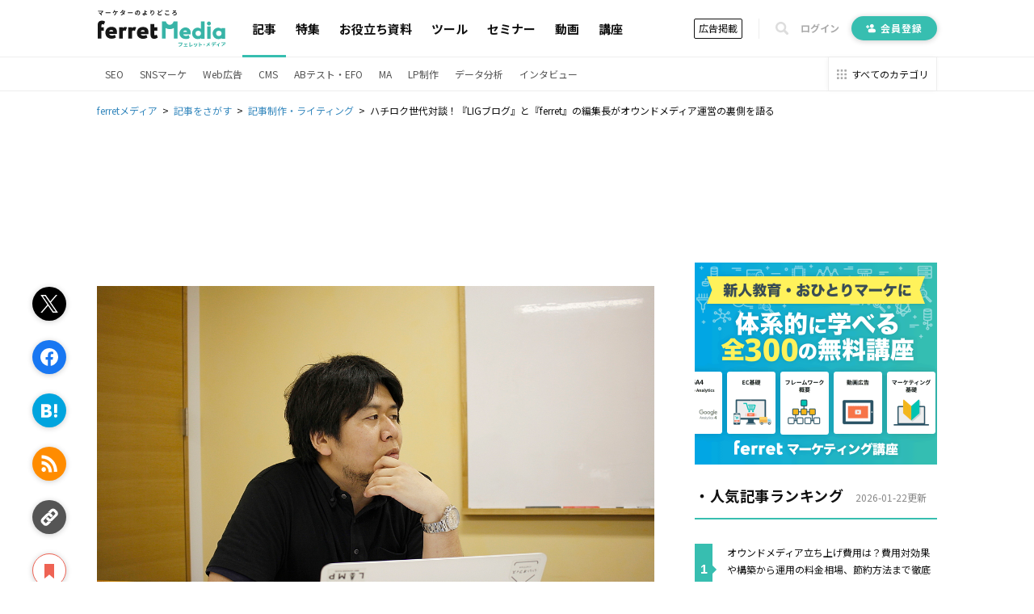

--- FILE ---
content_type: text/html; charset=utf-8
request_url: https://ferret-plus.com/1964
body_size: 23346
content:
<!DOCTYPE html><html lang="ja"><head prefix="og: http://ogp.me/ns# fb: http://ogp.me/ns/fb#"><script src="https://securepubads.g.doubleclick.net/tag/js/gpt.js"></script><link crossorigin="" href="//fonts.gstatic.com/" rel="preconnect" /><meta charset="utf-8">
<title>ハチロク世代対談！『LIGブログ』と『ferret』の編集長がオウンドメディア運営の裏側を語る｜ferretメディア</title>
<meta name="description" content="『LIGブログ』と『ferret』。2つのオウンドメディアの編集長が、目的から運用体制、これから先のことまでメディアの裏側を語ってくれました。">
<link rel="canonical" href="https://ferret-plus.com/1964">
<meta name="robots" content="noindex">
<meta property="og:title" content="ハチロク世代対談！『LIGブログ』と『ferret』の編集長がオウンドメディア運営の裏側を語る">
<meta property="og:description" content="『LIGブログ』と『ferret』。2つのオウンドメディアの編集長が、目的から運用体制、これから先のことまでメディアの裏側を語ってくれました。">
<meta property="og:url" content="https://ferret-plus.com/1964">
<meta property="og:image" content="https://ferret.akamaized.net/uploads/article/1964/eyecatch/default-9ee1b111e8d9cbaa0c1cb10435956669.jpeg">
<meta name="twitter:card" content="summary_large_image">
<meta name="twitter:site" content="@ferretplus">
<meta name="twitter:image" content="https://ferret.akamaized.net/uploads/article/1964/eyecatch/default-9ee1b111e8d9cbaa0c1cb10435956669.jpeg">
<meta property="fb:app_id" content="772547789472030">
<meta name="robots" content="true"><meta content="width=device-width, initial-scale=1.0" name="viewport" /><meta content="IE=Edge" http-equiv="X-UA-Compatible" /><meta content="ferret" name="apple-mobile-web-app-title" /><link href="/apple-touch-icon.png" rel="apple-touch-icon" /><meta name="csrf-param" content="authenticity_token" />
<meta name="csrf-token" content="6TC7vTqVgutUyFK2Mjjg/Iq+qezKjXwc3VsyH68OLDFtOuQNVx7w1MhqjvvoT7WEKFf45l4Ep0Zm43GwFUHSCQ==" /><link href="https://fonts.googleapis.com/css?family=Noto+Sans+JP:400,700&amp;subset=japanese&amp;display=swap" rel="stylesheet" /><link href="https://fonts.googleapis.com/css?family=Oswald:400,500,700&amp;display=swap" rel="stylesheet" /><link rel="stylesheet" media="all" href="https://ferret.akamaized.net/assets/application-b1804551ea06a57462afc529d0b3ef48ef358ddfc1b7c71fad9dec481d450d71.css" /><link rel="stylesheet" media="all" href="https://ferret.akamaized.net/assets/scopes/articles/show-2cd96be6f58fd71341ce0c83ea9a56ef7d0bb801be260c7f352372a62d443ee9.css" /><link rel="stylesheet" media="all" href="https://ferret.akamaized.net/assets/scopes/articles/_bookmark_area-9af3c09349434d643a12cb63e594a331425db578b1d12be4d9552be5b207eadf.css" /><link rel="stylesheet" media="all" href="https://ferret.akamaized.net/assets/scopes/articles/_category-731b5f058d2ca592a2a3965804f4773f42ba6d0021a46ebd39768b3bff293770.css" /><link rel="stylesheet" media="all" href="https://ferret.akamaized.net/assets/scopes/articles/_benefit_part-1608b1c629ed9b7079fefca361fb0408fe792859880ebafe0c9637919bf86b2f.css" /><!--
  > ページフリッカーのリスクを大幅に抑えて、接続速度の遅いユーザーにも快適なエクスペリエンスを提供できます。
  > ページを非表示にするスニペットは、ページの <HEAD> のなるべく前方（オプティマイズプラグインの変更済みの Google アナリティクストラッキングコードの直前）に追加します。
  https://support.google.com/optimize/answer/6314801?hl=ja#step-3
-->
<style>.async-hide { opacity: 0 !important }</style>
<script>
(function(a,s,y,n,c,h,i,d,e){s.className+=' '+y;
h.end=i=function(){s.className=s.className.replace(RegExp(' ?'+y),'')};
(a[n]=a[n]||[]).hide=h;setTimeout(function(){i();h.end=null},c);
})(window,document.documentElement,'async-hide','dataLayer',4000,{'GTM-KHHZ4M':true});
</script>
<!-- Google Tag Manager -->
<script>(function(w,d,s,l,i){w[l]=w[l]||[];w[l].push({'gtm.start':
new Date().getTime(),event:'gtm.js'});var f=d.getElementsByTagName(s)[0],
j=d.createElement(s),dl=l!='dataLayer'?'&l='+l:'';j.async=true;j.src=
'https://www.googletagmanager.com/gtm.js?id='+i+dl;f.parentNode.insertBefore(j,f);
})(window,document,'script','dataLayer','GTM-KHHZ4M');</script>
<!-- End Google Tag Manager -->
<script src="https://ferret.akamaized.net/packs/polyfill.f3509fd65b57919e9c29.js" defer="defer"></script><script src="https://ferret.akamaized.net/assets/application-4bbf2ef80d6c5b73efdd2eadb529bd33e9ac05d65a3375fabb7f7ab139764086.js" defer="defer"></script><script src="https://ferret.akamaized.net/packs/layouts/application.1a79cd091a82430e7008.js" defer="defer"></script><div id="js-gam-key-value" data-targetings='{&quot;page_url&quot;:&quot;/1964&quot;,&quot;article_tags&quot;:[&quot;記事制作・ライティング&quot;,&quot;インタビュー&quot;,&quot;オウンドメディア運営&quot;],&quot;article_seq&quot;:1964,&quot;is_ad&quot;:false,&quot;page_title&quot;:&quot;ハチロク世代対談！『LIGブログ』と『ferret』の編集長がオウンドメディア運営の裏側を語る&quot;}'></div>

<script type="text/javascript">
  window.googletag = window.googletag || {cmd: []};
  googletag.cmd.push(function() {
    const styleBreakPoint = 768
    const user_agent = window.innerWidth > styleBreakPoint ? 'PC': 'SP';
    if (user_agent == 'PC') {
      // アイキャッチ上
      googletag.defineSlot('/2814751/ferret_pc_article_eyecatch_1', [728, 90], 'div-gpt-ad-1595805127368-0').addService(googletag.pubads());
      // サイドバー
      googletag.defineSlot('/2814751/ferret_pc_article_sidebar_top_2', [[290, 270], [336, 280], [300, 250]], 'div-gpt-ad-1578270310651-0').addService(googletag.pubads());
      googletag.defineSlot('/2814751/ferret_pc_article_sidebar_bottom', [[300, 600]], 'div-gpt-ad-1578247678091-0').addService(googletag.pubads());
      googletag.defineSlot('/2814751/ferret_pc_article_sidebar_bottom_2', [300, 250], 'div-gpt-ad-1622796425923-0').addService(googletag.pubads());
      // 記事中のH2上
      googletag.defineSlot('/2814751/ferret_pc_article_middle_1', [[300, 250], [336, 280], [680, 135]], 'div-gpt-ad-1578247906864-0').addService(googletag.pubads());
      googletag.defineSlot('/2814751/ferret_pc_article_middle_2', [[300, 250], [336, 280], [680, 135]], 'div-gpt-ad-1580892305458-0').addService(googletag.pubads());
      googletag.defineSlot('/2814751/ferret_pc_article_middle_3', [[300, 250], [336, 280], [680, 135]], 'div-gpt-ad-1580892571619-0').addService(googletag.pubads());
      googletag.defineSlot('/2814751/ferret_pc_article_middle_4', [300, 250], 'div-gpt-ad-1587534720785-0').addService(googletag.pubads());
      googletag.defineSlot('/2814751/ferret_pc_article_middle_5', [300, 250], 'div-gpt-ad-1587534897759-0').addService(googletag.pubads());
      googletag.defineSlot('/2814751/ferret_pc_article_middle_6', [300, 250], 'div-gpt-ad-1587534985487-0').addService(googletag.pubads());
      // 記事下
      googletag.defineSlot('/2814751/ferret_pc_article_bottom_1', [[336, 280], [300, 250]], 'div-gpt-ad-1578272399540-0').addService(googletag.pubads());
      googletag.defineSlot('/2814751/ferret_pc_article_bottom_2', [[336, 280], [300, 250]], 'div-gpt-ad-1578272505725-0').addService(googletag.pubads());
      googletag.defineSlot('/2814751/ferret_pc_article_bottom_4', [[300, 250], [336, 280]], 'div-gpt-ad-1579583044052-0').addService(googletag.pubads());
      googletag.defineSlot('/2814751/ferret_pc_article_bottom_5', [[300, 250], [336, 280]], 'div-gpt-ad-1579583225481-0').addService(googletag.pubads());
    } else if (user_agent == 'SP') {
      // 記事中のH2上
      googletag.defineSlot('/2814751/ferret_sp_article_middle_1', [[300, 250], [336, 280], [290, 270]], 'div-gpt-ad-1578276777472-0').addService(googletag.pubads());
      googletag.defineSlot('/2814751/ferret_sp_article_middle_2', [[300, 250], [336, 280], [290, 270]], 'div-gpt-ad-1580892902222-0').addService(googletag.pubads());
      googletag.defineSlot('/2814751/ferret_sp_article_middle_3', [[300, 250], [336, 280], [290, 270]], 'div-gpt-ad-1580893092539-0').addService(googletag.pubads());
      // 記事下
      googletag.defineSlot('/2814751/ferret_sp_article_bottom_1', [[300, 250], [290, 270]], 'div-gpt-ad-1578276844644-0').addService(googletag.pubads());
      googletag.defineSlot('/2814751/ferret_sp_article_bottom_3', [300, 600], 'div-gpt-ad-1581667420572-0').addService(googletag.pubads());
      googletag.defineSlot('/2814751/ferret_sp_ferretone_overlay',[[320, 100], [320, 50]] , 'div-gpt-ad-1602225189526-0').addService(googletag.pubads());
    }
    keyValues = JSON.parse(document.getElementById('js-gam-key-value').dataset.targetings || '[]')
    Object.keys(keyValues).forEach(key => {
      googletag.pubads().setTargeting(key.toString(), keyValues[key].toString())
    })
    googletag.pubads().collapseEmptyDivs();
    googletag.enableServices();
  });
</script>
<script type="text/javascript">
  window.googletag = window.googletag || {cmd: []};
  googletag.cmd.push(function() {
    googletag.defineSlot('/2814751/ferret_pc_common_overlay', [980, 120], 'div-gpt-ad-1599705891498-0').addService(googletag.pubads());
    googletag.pubads().collapseEmptyDivs();
    googletag.enableServices();
  });
</script></head><body><!-- Google Tag Manager (noscript) -->
<noscript><iframe src="https://www.googletagmanager.com/ns.html?id=GTM-KHHZ4M"
height="0" width="0" style="display:none;visibility:hidden"></iframe></noscript>
<!-- End Google Tag Manager (noscript) -->
<div id="js-microad-key-value" data-targetings='{&quot;article_category&quot;:[&quot;記事制作・ライティング&quot;,&quot;インタビュー&quot;,&quot;オウンドメディア運営&quot;]}'></div>
<script type="text/javascript" src="//d-cache.microad.jp/js/td_frt_access.js"></script>
<script type="text/javascript">
  keyValues = JSON.parse(document.getElementById('js-microad-key-value').dataset.targetings || '[]')
  microadTd.FRT.start(keyValues)
</script>
<script src="https://ferret.akamaized.net/packs/layouts/_bottom_fixed_banner.021d8499f960e3340076.js" defer="defer"></script><div data-scope-path="layouts/_bottom_fixed_banner"><div class="js-container floating-ad js-invisible"><button name="button" type="submit" class="js-close-button js-gtm-click-sender" data-event-category="UI：フッターオーバレイ" data-event-label="マーケティングノウハウ資料 バナークローズボタン"><svg><use xlink:href="https://ferret-plus.com/assets/icons-ac2b24c2dfff126d30094d19d8805f0e9aa639d4203f7c2c26ab7af79eb775f7.svg#hide"></use></svg></button><button name="button" type="submit" class="js-show-button"><svg><use xlink:href="https://ferret-plus.com/assets/icons-ac2b24c2dfff126d30094d19d8805f0e9aa639d4203f7c2c26ab7af79eb775f7.svg#show"></use></svg></button><div class="floating-ad-content"><div class="overlay-ad-unit" id="div-gpt-ad-1599705891498-0"><script>googletag.cmd.push(function() { googletag.display('div-gpt-ad-1599705891498-0') })</script></div></div></div></div><script src="https://ferret.akamaized.net/packs/layouts/header.a933d237a8eee130929e.js" defer="defer"></script><header data-scope-path="layouts/_header"><nav class="primary-nav"><div class="content"><div class="root-link-area"><a class="ferret-root-link" href="/"><svg class="ferret-icon"><use xlink:href="https://ferret-plus.com/assets/icons-ac2b24c2dfff126d30094d19d8805f0e9aa639d4203f7c2c26ab7af79eb775f7.svg#ferret"></use></svg></a></div><div class="main-links-area"><a class="main-link is-current" href="/articles">記事</a><a class="main-link " href="/feature_articles">特集</a><a class="main-link " href="/useful-items">お役立ち資料</a><a class="main-link " href="/tools">ツール</a><a class="main-link " href="/events">セミナー</a><a class="main-link " href="/videos">動画</a><a class="main-link " href="/curriculums">講座</a></div><div class="sub-links-area"><a class="advertisment-link js-gtm-click-sender" target="_blank" rel="noopener" data-event-category="UI：ヘッダーメニュー" data-event-label="footer_advertising_lp_button_link_20191114" href="https://ad.ferret-plus.com/top?_entry_point=header_button&amp;_ga=2.215449303.1733984352.1571613733-59247245.1551400800#5ca567fc7f0ebd2854002273-08d471faaf63eb1a6883e063">広告掲載</a><div class="separator"></div><button class="search-form-toggler js-search-form-toggler" tabindex="0" type="button"><svg class="icon"><use xlink:href="https://ferret-plus.com/assets/icons-ac2b24c2dfff126d30094d19d8805f0e9aa639d4203f7c2c26ab7af79eb775f7.svg#loupe"></use></svg></button><a class="login-link" href="/mypage/login">ログイン</a><a class="registration-link registration ab-pattern-as-is" href="/user/registration/new"><svg class="icon"><use xlink:href="https://ferret-plus.com/assets/icons-ac2b24c2dfff126d30094d19d8805f0e9aa639d4203f7c2c26ab7af79eb775f7.svg#registration-fill"></use></svg>会員登録</a><a class="registration-link registration ab-pattern-to-be" href="/user/registration/new"><svg class="icon"><use xlink:href="https://ferret-plus.com/assets/icons-ac2b24c2dfff126d30094d19d8805f0e9aa639d4203f7c2c26ab7af79eb775f7.svg#registration-fill"></use></svg><div class="sub">マーケター必読の<br />最新情報をお届け</div><div class="main">無料会員登録</div></a></div></div></nav><form class="search-form js-search-form" data-closed="" action="/articles/search" accept-charset="UTF-8" method="get"><fieldset class="fields"><input class="q-text-field js-search-form-input" required="required" placeholder="キーワードで記事を検索" type="text" name="q" id="q" /><button name="button" type="submit" class="submit-button"><svg class="icon"><use xlink:href="https://ferret-plus.com/assets/icons-ac2b24c2dfff126d30094d19d8805f0e9aa639d4203f7c2c26ab7af79eb775f7.svg#loupe"></use></svg></button></fieldset><button class="search-form-closer js-search-form-closer" type="button"><svg class="icon"><use xlink:href="https://ferret-plus.com/assets/icons-ac2b24c2dfff126d30094d19d8805f0e9aa639d4203f7c2c26ab7af79eb775f7.svg#times"></use></svg></button></form><nav class="secondary-nav"><div class="content"><ul class="categories"><li class="category"><a class="category-link" href="/categories/seo">SEO</a></li><li class="category"><a class="category-link" href="/categories/sns-marketing">SNSマーケ</a></li><li class="category"><a class="category-link" href="/categories/web-ads">Web広告</a></li><li class="category"><a class="category-link" href="/categories/cms">CMS</a></li><li class="category"><a class="category-link" href="/categories/abtest-efo-cro">ABテスト・EFO</a></li><li class="category"><a class="category-link" href="/categories/marketing-automation">MA</a></li><li class="category"><a class="category-link" href="/categories/lpo">LP制作</a></li><li class="category"><a class="category-link" href="/articles/data-analysis">データ分析</a></li><li class="category"><a class="category-link" href="/articles/business/interview">インタビュー</a></li></ul><a class="categories-link" href="/categories"><svg class="icon"><use xlink:href="https://ferret-plus.com/assets/icons-ac2b24c2dfff126d30094d19d8805f0e9aa639d4203f7c2c26ab7af79eb775f7.svg#all-category"></use></svg><span class="text">すべてのカテゴリ</span></a></div></nav></header><nav data-scope-path="layouts/_breadcrumbs"><ol class="breadcrumb" itemscope="" itemtype="http://schema.org/BreadcrumbList"><li itemprop="itemListElement" itemscope="" itemtype="http://schema.org/ListItem"><a itemprop="item" href="/"><span itemprop="name">ferretメディア</span></a><meta content="1" itemprop="position" /></li><li itemprop="itemListElement" itemscope="" itemtype="http://schema.org/ListItem"><a itemprop="item" href="/articles"><span itemprop="name">記事をさがす</span></a><meta content="2" itemprop="position" /></li><li itemprop="itemListElement" itemscope="" itemtype="http://schema.org/ListItem"><a itemprop="item" href="/categories/writing"><span itemprop="name">記事制作・ライティング</span></a><meta content="3" itemprop="position" /></li><li itemprop="itemListElement" itemscope="" itemtype="http://schema.org/ListItem"><span itemprop="name">ハチロク世代対談！『LIGブログ』と『ferret』の編集長がオウンドメディア運営の裏側を語る</span><meta content="4" itemprop="position" /></li></ol></nav><script src="https://ferret.akamaized.net/packs/articles/show.459c57061a9ec97e9042.js"></script><div data-scope-path="articles/show"><div class="ad-banners-horizontal"><div class="pc-ad-banner ad-728x90"><div id="div-gpt-ad-1595805127368-0"><script>googletag.cmd.push(function() { googletag.display('div-gpt-ad-1595805127368-0') })</script></div></div></div><div class="article-area"><main class="article-main-section"><article class="article-contents"><div class="main-visual"><img loading="lazy" alt="「ハチロク世代対談！『LIGブログ』と『ferret』の編集長がオウンドメディア運営の裏側を語る」の見出し画像" width="800" height="600" src="https://ferret.akamaized.net/uploads/article/1964/eyecatch/default-9ee1b111e8d9cbaa0c1cb10435956669.jpeg" /></div><h1>ハチロク世代対談！『LIGブログ』と『ferret』の編集長がオウンドメディア運営の裏側を語る</h1><time class="revised-at"><span>更新日: 2018年05月29日</span></time><ul class="article-categories"><li><a class="category-link" href="/categories/writing?_entry_point=below_article_title">記事制作・ライティング</a></li><li><a class="category-link" href="/articles/business/interview?_entry_point=below_article_title">インタビュー</a></li><li><a class="category-link" href="/articles/content-marketing/ownedmedia?_entry_point=below_article_title">オウンドメディア運営</a></li></ul><div class="top-bookmark"><div class="scroll-area"><div class="scroll-box"><script src="https://ferret.akamaized.net/packs/partials/article/sns_share.2734a18f2e3d692c5a5e.js"></script><div class="article-actions" data-scope-path="partials/article/_sns_share_static"><ul class="action-list"><li class="js-sns-share-action-button static-button-twitter js-gtm-click-sender" data-event-action="クリック_twitter" data-event-category="UI_記事詳細左サイドバー_ボタン" data-event-label="https://ferret-plus.com/1964" data-type="twitter"><svg class="twitter-icon"><use xlink:href="https://ferret-plus.com/assets/icons-ac2b24c2dfff126d30094d19d8805f0e9aa639d4203f7c2c26ab7af79eb775f7.svg#twitter"></use></svg></li><li class="js-sns-share-action-button static-button-facebook js-gtm-click-sender" data-event-action="クリック_facebook" data-event-category="UI_記事詳細左サイドバー_ボタン" data-event-label="https://ferret-plus.com/1964" data-type="facebook"><svg class="facebook-icon"><use xlink:href="https://ferret-plus.com/assets/icons-ac2b24c2dfff126d30094d19d8805f0e9aa639d4203f7c2c26ab7af79eb775f7.svg#facebook"></use></svg></li><li class="js-sns-share-action-button static-button-hatena js-gtm-click-sender" data-event-action="クリック_hatena" data-event-category="UI_記事詳細左サイドバー_ボタン" data-event-label="https://ferret-plus.com/1964" data-type="hatena"><svg class="hatena-icon"><use xlink:href="https://ferret-plus.com/assets/icons-ac2b24c2dfff126d30094d19d8805f0e9aa639d4203f7c2c26ab7af79eb775f7.svg#hatena-type"></use></svg></li><li class="js-sns-share-action-button static-button-rss js-gtm-click-sender" data-event-action="クリック_rss" data-event-category="UI_記事詳細左サイドバー_ボタン" data-event-label="https://ferret-plus.com/1964" data-type="rss"><svg class="rss-icon"><use xlink:href="https://ferret-plus.com/assets/icons-ac2b24c2dfff126d30094d19d8805f0e9aa639d4203f7c2c26ab7af79eb775f7.svg#rss"></use></svg></li><li class="js-sns-share-action-button static-button-link js-gtm-click-sender" data-event-action="クリック_link" data-event-category="UI_記事詳細左サイドバー_ボタン" data-event-label="https://ferret-plus.com/1964" data-type="link"><svg class="link-icon"><use xlink:href="https://ferret-plus.com/assets/icons-ac2b24c2dfff126d30094d19d8805f0e9aa639d4203f7c2c26ab7af79eb775f7.svg#link"></use></svg></li></ul></div><div data-scope-path="articles/_bookmark_area"><a class="article-bookmark-button js-gtm-click-sender" data-event-category="UI_記事詳細左サイドバー_ボタン" data-event-action="クリック_bookmark" data-event-label="https://ferret-plus.com/1964" href="/user/registration/new"><div class="unbookmarked"><svg class="bookmark-icon"><use xlink:href="https://ferret-plus.com/assets/icons-ac2b24c2dfff126d30094d19d8805f0e9aa639d4203f7c2c26ab7af79eb775f7.svg#bookmark"></use></svg><span class="bookmark-text">マイページにお気に入り</span></div></a></div></div></div></div><div class="main-content"><p><img src="https://ferret.akamaized.net/images/55b50d6d69702d4fe54a0400/original.jpeg?1437928811" alt="LIGブログ"><br>
いろいろな会社から「オウンドメディア」が立ち上がっている中で、頭ひとつ抜け出すことは至難の業。<br>
オウンドメディアが数多く登場している中、急成長を遂げているメディアがあります。上野にあるWeb制作会社の<span data-tooltip="word-link-1038" class="word-link">ブログ</span>として運用されている『<a href="http://liginc.co.jp/" target="_blank" rel="noopener">LIGブログ</a>』です。</p>
<p>LIG<span data-tooltip="word-link-1038" class="word-link">ブログ</span>の編集長の朽木誠一郎氏と、Web<span data-tooltip="word-link-1041" class="word-link">マーケティング</span>のことをわかりやすく伝える<span data-tooltip="word-link-1041" class="word-link">マーケティング</span>メディアの『ferret』の編集長である飯高悠太。同世代2人の編集長にそれぞれのメディアの裏側について語ってもらいました。</p>
<h2 id="p0">メディアの立ち上がりからこれまで</h2>
<p>ーーー『LIG<span data-tooltip="word-link-1038" class="word-link">ブログ</span>』と『ferret』は同じオウンドメディアとして運用されながらも、その立ち上がり方には違いがあります。『LIG』と『ferret』はそれぞれどのように立ち上がったのでしょうか。</p>
<p><strong>ferret 飯高</strong><br>
「ferretは、元々「Ferret plus」というWeb担当者に向けたツールを提供していました。そのサービスは現在も提供しているのですが、去年9月にWeb担当者の<span data-tooltip="word-link-1041" class="word-link">マーケティング</span>に関する悩みを解決するメディアとして立ち上げたのが「ferret」始まりです。LIG<span data-tooltip="word-link-1038" class="word-link">ブログ</span>は最初、どういった経緯からスタートしたんですか？」</p>
<p><strong>朽木氏</strong><br>
「元々、LIG<span data-tooltip="word-link-1038" class="word-link">ブログ</span>は「自分たちはWeb制作会社だから、Web制作会社にとって役に立つ記事を作ろう！」というのと、「楽しいことをやったらみんな楽しいはず」というところから始まっています。今でこそ当たり前のことかもしれませんが、当時だと一歩進んでいたかもしれません。そこに時代が追いついてきた感じがあります。先行者利益もあって、取り組み始めるのが早かったことでノウハウや<span data-tooltip="word-link-1034" class="word-link">コンテンツ</span>が蓄積されています。」</p>
<p><strong>ferret 飯高</strong><br>
「先行して取り組んでいたことのメリットは大きいですよね。当時のLIG<span data-tooltip="word-link-1038" class="word-link">ブログ</span>はかなりバズっていた「伝説のウェブデザイナー」の記事や「秒速結婚」の記事が記憶に残っています。」</p>
<a class="custom-snippet-link" href="http://liginc.co.jp/recruit/legend-designer/" target="_blank" rel="noopener">
  <div class="custom-snippet-eyecatch">
    <img src="http://liginc.co.jp/old_data/images/others/densetsu/10.JPG" alt="伝説のウェブデザイナー">
  </div>
  <div class="custom-snippet-information">
    <h4 class="custom-snippet-heading" id="p1">伝説のウェブデザイナー</h4>
    <p class="custom-snippet-description">LIGが有名になったきっかけのひとつ「伝説のウェブデザイナー」。1万以上ツイートされ、7000以上のいいねがつくという大きなバズを生んだコンテンツです。</p>
  </div>
</a>
<a class="custom-snippet-link" href="http://liginc.co.jp/news/notice/other-notice/23810" target="_blank" rel="noopener">
  <div class="custom-snippet-eyecatch">
    <img src="http://cdn.liginc.co.jp/wp-content/uploads/2013/04/DSC_5860.jpg" alt="結婚のご報告。30年彼女がいなかった僕が、秒速で結婚できた理由。">
  </div>
  <div class="custom-snippet-information">
    <h4 class="custom-snippet-heading" id="p2">結婚のご報告。30年彼女がいなかった僕が、秒速で結婚できた理由。</h4>
    <p class="custom-snippet-description">エイプリルフールからスタートした一連の企画の最後のコンテンツ。なんと約3.5万いいね、ツイート数7000以上という話題を読んだ記事になりました。</p>
  </div>
</a>
<p><strong>朽木氏</strong><br>
「最初は単なるWeb制作会社の<span data-tooltip="word-link-1038" class="word-link">ブログ</span>としてスタートした後、あの2つのバズが生まれたことで、翌月の<span data-tooltip="word-link-1039" class="word-link">PV</span>が大きく成長しました。そのときにLIGは、「バズれば<span data-tooltip="word-link-1039" class="word-link">PV</span>って上がるんだ！だったらもっとバズらせよう！」と考えるようになったんです。みんな素直だったんですね（笑）そして、<span data-tooltip="word-link-1039" class="word-link">PV</span>が成長していき、100万<span data-tooltip="word-link-1039" class="word-link">PV</span>を越えたころから記事<span data-tooltip="word-link-953" class="word-link">広告</span>の問い合わせが来るようになりました。その後は、これまた素直に「<span data-tooltip="word-link-1039" class="word-link">PV</span>が上がると記事<span data-tooltip="word-link-953" class="word-link">広告</span>がとれるんだ！記事<span data-tooltip="word-link-953" class="word-link">広告</span>の案件をとれるようにしよう！」と考えるようになっていきました。」</p>
<h2 id="p3">それぞれのコンテンツの特徴</h2>
<p><img src="https://ferret.akamaized.net/images/55b2f30669702d4fe8fe0000/original.jpeg?1437790978" alt="altテキスト"></p>
<p><strong>ferret 飯高</strong><br>
「LIGの記事<span data-tooltip="word-link-953" class="word-link">広告</span>は何を一番の目的として設定しているんですか？ブランドの構築？それとも、最終的なリードにつなげること？」</p>
<p><strong>朽木氏</strong><br>
「僕が見ているのはおもしろ系の記事<span data-tooltip="word-link-953" class="word-link">広告</span>でなく、まじめ系の記事<span data-tooltip="word-link-953" class="word-link">広告</span>なのでそれについて説明すると、まずはコンバージョンを目的としています。クライアントさんがメインで狙ってはいないものの、関連しているキーワードを設定し、そのキーワードで集客する記事を作成しています。作成する記事は<span data-tooltip="word-link-975" class="word-link">テキスト</span>のLPを作成するようなイメージです。」</p>
<p><strong>ferret 飯高</strong><br>
「LIGの記事<span data-tooltip="word-link-953" class="word-link">広告</span>にはストーリーがあって、読んでいくと最後にツールの紹介があったりしますよね。<span data-tooltip="word-link-975" class="word-link">テキスト</span>版LPという表現はしっくりきます。」</p>
<p><strong>朽木氏</strong><br>
「キーワード獲得を目的に記事<span data-tooltip="word-link-953" class="word-link">広告</span>を作成したものだと、たとえば「お中元 ギフト」で検索すると上位に表示される記事や「フリーランス　請求書」で検索すると上位に表示される記事などを作成しています。これらは毎月数万〜十数万<span data-tooltip="word-link-1039" class="word-link">PV</span>ほど流入があり、こうした記事<span data-tooltip="word-link-953" class="word-link">広告</span>をこれまでに50件以上作成しています。」</p>
<a class="custom-snippet-link" href="http://liginc.co.jp/life/matome-life/98196" target="_blank" rel="noopener">
  <div class="custom-snippet-eyecatch">
    <img src="http://cdn.liginc.co.jp/wp-content/uploads/2014/07/176.jpg" alt="正しい時期はいつ？取引先へのお中元・お歳暮マナー10ヶ条">
  </div>
  <div class="custom-snippet-information">
    <h4 class="custom-snippet-heading" id="p4">正しい時期はいつ？取引先へのお中元・お歳暮マナー10ヶ条</h4>
    <p class="custom-snippet-description">企業のお中元・お歳暮を１社１社オリジナルで制作している「働くお菓子」の記事広告。「お中元 マナー」で検索すると、検索結果上位に。</p>
  </div>
</a>
<a class="custom-snippet-link" href="http://liginc.co.jp/life/business/99909" target="_blank" rel="noopener">
  <div class="custom-snippet-eyecatch">
    <img src="http://cdn.liginc.co.jp/wp-content/uploads/2014/07/2032.jpg" alt="フリーランスが請求書を作成するときの見落とし防止チェックリスト">
  </div>
  <div class="custom-snippet-information">
    <h4 class="custom-snippet-heading" id="p5">フリーランスが請求書を作成するときの見落とし防止チェックリスト</h4>
    <p class="custom-snippet-description">ビジネス向けクラウド請求書ソフト「MFクラウド請求書」のサービス提供をしているマネーフォワードの記事広告。「フリーランス 請求書」で検索すると、検索結果上位に。</p>
  </div>
</a>
<p><strong>朽木氏</strong><br>
「うちは記事<span data-tooltip="word-link-953" class="word-link">広告</span>などでマネタイズに取り組んでいますが、「ferret」のマネタイズはどう考えているんですか？」</p>
<p><strong>ferret 飯高</strong><br>
「うちは元々、ツールを提供していたので、そちらでマネタイズはある程度はできています。メディアを立ち上げて、こちらも数字が伸びてきているので、メディアとしてもマネタイズに取り組もうと考えています。マネタイズを考える上では、LIGを参考にさせてもらってます（笑）」</p>
<p><strong>朽木氏</strong><br>
「そうなんですか（笑）」</p>
<p><strong>ferret 飯高</strong><br>
「実はそうなんです。うちは記事<span data-tooltip="word-link-953" class="word-link">広告</span>をやるイメージはあまりないのですが、成長していて売上を上げているものはそれだけニーズがあるということだと思うので、参考にできたらなと思っていて。ferretには会員という資産があるので、それをうまく活かしてマネタイズをしていきたいと考えています。」</p>
<h2 id="p6">メディアの影響力とブランド</h2>
<p><img src="https://ferret.akamaized.net/images/55b2f30869702d1438120100/original.jpeg?1437790978" alt="LIGブログ編集長の朽木氏"></p>
<p><strong>朽木氏</strong><br>
「セールスや<span data-tooltip="word-link-1041" class="word-link">マーケティング</span>に従事している人は、ferretをよく見ている印象があります。社内でもセールスや<span data-tooltip="word-link-1041" class="word-link">マーケティング</span>の人間からは「ferretには抜かれるなよ」と言われていて（笑）それって特定の職種の人たちに対して、意識させるだけの存在感を発揮しているということだと思うんです。<br>
一方で、LIG<span data-tooltip="word-link-1038" class="word-link">ブログ</span>というメディアのイメージやブランドはどうかを考えると、僕はまだ弱いと思っています。「LIGに頼みたい」という雰囲気はもしかしたら作れてきているかもしれませんが、LIGに頼んだら何ができるのかはまだはっきりしていない状態ですよね。そのブランドも作っていきたいと考えています。」</p>
<p><strong>ferret 飯高</strong><br>
「最初のころのLIG<span data-tooltip="word-link-1038" class="word-link">ブログ</span>は、「<a href="http://omocoro.jp/" target="_blank" rel="noopener">オモコロ</a>」に近いイメージがありました。段々と<span data-tooltip="word-link-1034" class="word-link">コンテンツ</span>の質が変化してきて一時LIGを見なくなっていたんですが、定期的に公開しているメディアの数字を見ていると、数字は伸びている。バズらせるだけではなく、戦略的にメディアを運営するようになったんだろうなと思って、去年末くらいから愛読しています（笑）」</p>
<p><strong>朽木氏</strong><br>
「よく見られてますね（笑）ちょうど僕がLIGに入ったタイミングで、<span data-tooltip="word-link-915" class="word-link">SEO</span>を意識したライティングにも取り組み始めました。記事<span data-tooltip="word-link-1026" class="word-link">タイトル</span>のキーワードを意識することで、<span data-tooltip="word-link-1039" class="word-link">PV</span>も右肩上がりに伸びていきました。」</p>
<p><strong>ferret 飯高</strong><br>
「うちも検索のトラフィックは意識していますね。ferretの目的は、<span data-tooltip="word-link-1041" class="word-link">マーケティング</span>を実践する上での方法や考え方を、<span data-tooltip="word-link-1041" class="word-link">マーケティング</span>ができていない人に届けること。<br>
そのためには、<span data-tooltip="word-link-915" class="word-link">SEO</span>に力を入れて、ターゲット層との出会いを創出することが重要だと考えています。検索ボリュームが中規模のキーワードを取りにいき、検索でferretに流入するようにする。カリキュラムへの<span data-tooltip="word-link-1012" class="word-link">導線</span>を作成して、会員登録を促すという流れを作っています。」</p>
<p><img src="https://ferret.akamaized.net/images/55b50e1169702d143b5c0400/original.jpeg?1437928975" alt="ferretのカリキュラムページ"></p>
<p><strong>朽木氏</strong><br>
「きれいな流れですね。うちとは大違いです（笑）」</p>
<p><strong>ferret 飯高</strong><br>
「あと、これはLIGもやっていることだと思うんですけれど、まずソーシャル上でバズらせて、検索順位が上がってから、<span data-tooltip="word-link-1026" class="word-link">タイトル</span>を修正するということもやっています。他には、とりたいキーワードのマトリクスを作成して、リスティング等と組み合わせて検索順位を上げたり。」</p>
<p><strong>朽木氏</strong><br>
「本当によく見られてるんですね（笑）うちでも同様の施策を行っています。メディアの成果はいろいろな施策を組み合わせて上げていくことが重要ですよね。記事<span data-tooltip="word-link-1026" class="word-link">タイトル</span>のチューニングもそうですが、外部対策や<span data-tooltip="word-link-1089" class="word-link">内部対策</span>で<span data-tooltip="word-link-915" class="word-link">SEO</span>を上げたり、写真のギャラリー機能や<span data-tooltip="word-link-999" class="word-link">ページ</span>ネーションなどの施策で<span data-tooltip="word-link-1069" class="word-link">回遊率</span>を上げたりすると、数字はかなり上がる。狙って数字を伸ばせるとなると、メディアの影響力ってなんだろうなと少し考えてしまいますね。」</p>
<h2 id="p7">クリエイター集団によるメディアとマーケター集団によるメディア</h2>
<p>ーーー立ち上がりの経緯から、メディアを運営する目的も異なる2つのメディア。その違いはチームメンバーの構成にも影響を与えているようです。</p>
<p><strong>ferret 飯高</strong><br>
「うちは最初から狙いが明確でメディアをスタートさせましたが、LIGはけっこう<span data-tooltip="word-link-5836" class="word-link">インバウンド</span>で、ニーズや流れをつかみながら成長してきたんですね。」</p>
<p><strong>朽木氏</strong><br>
「そうですね。試行錯誤を繰り返してきた結果、今起きているのは、LIG内にサイト制作者とライターはいるものの、全体像を描くプロがいないという状態。中にいるのはクリエイターだけになってしまっています。ferretは最初から明確なビジョンがあって、その達成のための施策を打ち続けてきているのですごいですよね。」</p>
<p><strong>ferret 飯高</strong><br>
「うちはLIGの状況と逆で、<span data-tooltip="word-link-1034" class="word-link">コンテンツ</span>メーカーが不足しているんです。ferret立ち上げにあたり、ライターの役割を設けて、記事を書くようになったばかり。」</p>
<p><strong>朽木氏</strong><br>
「クリエイターが運営しているメディアと、マーケターが運営しているメディアという感じですね。この対比は面白いな。」</p>
<p><strong>ferret 飯高</strong><br>
「クリエイター中心と、マーケター中心だと多少チーム構成にも影響が出てそうですね。LIG<span data-tooltip="word-link-1038" class="word-link">ブログ</span>はどういう体制で運営しているんですか？」</p>
<p><strong>朽木氏</strong><br>
「LIGは、LIG<span data-tooltip="word-link-1038" class="word-link">ブログ</span>の運営の他に、Web／IT人材に特化した求人メディア「<a href="https://poole-job.jp/" target="_blank" rel="noopener">Poole（プール）</a>」を自社で運営していたり、外部のメディアの運営を請け負うなど編プロ機能も持っていたりします。<span data-tooltip="word-link-1034" class="word-link">コンテンツ</span>をたくさん作る必要があるので、<span data-tooltip="word-link-1034" class="word-link">コンテンツ</span>を作る人間を内製化しないといけません。最近ではライター専業の人材や、編集者を積極的に採用しています。」</p>
<p><img src="https://ferret.akamaized.net/images/55b50e6269702d4fe54d0400/original.jpeg?1437929057" alt="Web／IT人材に特化した求人メディア「Poole（プール）」"></p>
<p><strong>ferret 飯高</strong><br>
「うちも内製化はしていますね。発信する<span data-tooltip="word-link-1034" class="word-link">コンテンツ</span>が、誰でも書けるというものではなく、<span data-tooltip="word-link-1041" class="word-link">マーケティング</span>がわからないと書けないものがほとんどなので。外部に依頼することがあったとしても、ECや<span data-tooltip="word-link-1036" class="word-link">ソーシャルメディア</span>など特定の専門家に寄稿をお願いするという形になっています。<br>
ただ、ferretにとって<span data-tooltip="word-link-1034" class="word-link">コンテンツ</span>を発信することも重要なのですが、一番大事なことはどうやって会員になってもらうのか。この目標の達成に向けて、試行錯誤をしていかなければならないので、メンバーには<span data-tooltip="word-link-1034" class="word-link">コンテンツ</span>を作る以外の部分にもコミットしてもらっています。」</p>
<h2 id="p8">それぞれのこれから</h2>
<p>ーーー立ち上がりから現在に至るまでの経緯、何を目的にしてメディアを運営するかによって、違いが生まれるところと、共通するところがありました。異なった道を歩んできたメディアは、今後どういった方向に進んでいくのでしょうか。</p>
<p><strong>朽木氏</strong><br>
「この先はそもそもの企業理念に立ち返り、“Life is Good”の概念を伝えるためのプラット<span data-tooltip="word-link-990" class="word-link">フォーム</span>に近づいていくのかなと思います。“Life is Good”つまり人生は素晴らしいと思えるようにするためには、単純な話ではありますが、素晴らしいものを増やすか、素晴らしくないものを減らすかしかありません。<br>
素晴らしいものを増やすのが、例えばいい<span data-tooltip="word-link-931" class="word-link">Webサイト</span>の紹介であったり、おもしろ企画であったり。素晴らしくないものを減らすのが、ライフハックだったり、ビジネスハックだったりするのだと思います。そういものを伝えていくためには、やはり幅広く扱っていくのがいいのかなと思って、他社の<span data-tooltip="word-link-1034" class="word-link">コンテンツ</span>なども自社<span data-tooltip="word-link-1054" class="word-link">ドメイン</span>に置いていく方向性で新しいメディアの形を考えていますね。」</p>
<p><strong>ferret 飯高</strong><br>
「この先もこれまでと変わらず、「集客方法がわからない、コンバージョン施策がわからない」などといった、企業のWeb担当者がWeb<span data-tooltip="word-link-1041" class="word-link">マーケティング</span>に関することを知りたいと思った時に解決できるメディアを目指していきます。LIGがいろいろな形でユーザーにアプローチしていくのであれば、ferretはWeb<span data-tooltip="word-link-1041" class="word-link">マーケティング</span>のみでユーザーにアプローチします。<br>
そして、我々には会員資産があるので、ここを活用してこれまでにないメディアのマネタイズをしていきたいと思っています。」</p>
<p>ーーー様々な会社で「オウンドメディア」が立ち上がっています。なんのために作られたメディアなのかによって、<span data-tooltip="word-link-1034" class="word-link">コンテンツ</span>の目的や運用体制、チームメンバーも変化してきます。自社でオウンドメディアを運用してみたいと考えている方は、この特徴的な2つのメディアを参考にしながら、自分たちに合うスタイルを考えてみてはいかがでしょうか。</p>
<p><em><a href="https://ferret-plus.com/209">マーケティングの基本である市場分析とポジション</a></em><br>
<em><a href="https://ferret-plus.com/65">ブランディングで集客数はほとんど変わらなくても売上1.3倍</a></em><br>
<em><a href="https://ferret-plus.com/203">セールスフロー理解の重要性と具体的事例</a></em></p>
<a class="custom-snippet-link" href="https://ferret-plus.com/curriculums/strategy-basic">
  <div class="custom-snippet-eyecatch">
    <img src="https://ferret.akamaized.net/images/54dacafa69702d02aaa20000/normal.jpeg?1423624952" alt="Web戦略カリキュラム">
  </div>
  <div class="custom-snippet-information">
    <h4 class="custom-snippet-heading" id="p9">Web戦略カリキュラム</h4>
    <p class="custom-snippet-description">Webマーケティングを実践するうえで、まずは押さえておくべきWeb戦略の基礎カリキュラムです。Web戦略の基礎は、様々なプロモーション手法やマーケティング活動の基本と言える考え方なので必ず押さえましょう。</p>
  </div>
</a><template data-tooltip="word-link-1038"><dl data-tooltip="word-link-1038" class="tooltip active">
<dt>ブログ</dt>
<dd>ブログとは、ホームページの一種です。運営者はブログシステムに登録し、利用開始をすることで、ホームページ制作のプログラム技術を修得する必要なく、本文のみを投稿しつづければ、公開・表示はおろかページの整理や分類なども効率的に行えるシステムを言います。</dd>
<div class="read-more">
<a class="read-more-text" href="/words/1038" rel="noopener" target="_blank">もっと詳しく見る</a><svg viewbox="0 0 5 8" width="5" height="8" xmlns="http://www.w3.org/2000/svg"><path fill="currentColor" d="m0,1l1-1l4,4l-4,4l-1-1l3-3"></path></svg>
</div>
<div class="arrow"></div>
</dl></template><template data-tooltip="word-link-1038"><dl data-tooltip="word-link-1038" class="tooltip active">
<dt>ブログ</dt>
<dd>ブログとは、ホームページの一種です。運営者はブログシステムに登録し、利用開始をすることで、ホームページ制作のプログラム技術を修得する必要なく、本文のみを投稿しつづければ、公開・表示はおろかページの整理や分類なども効率的に行えるシステムを言います。</dd>
<div class="read-more">
<a class="read-more-text" href="/words/1038" rel="noopener" target="_blank">もっと詳しく見る</a><svg viewbox="0 0 5 8" width="5" height="8" xmlns="http://www.w3.org/2000/svg"><path fill="currentColor" d="m0,1l1-1l4,4l-4,4l-1-1l3-3"></path></svg>
</div>
<div class="arrow"></div>
</dl></template><template data-tooltip="word-link-1041"><dl data-tooltip="word-link-1041" class="tooltip active">
<dt>マーケティング</dt>
<dd>マーケティングとは、ビジネスの仕組みや手法を駆使し商品展開や販売戦略などを展開することによって、売上が成立する市場を作ることです。駆使する媒体や技術、仕組みや規則性などと組み合わせて「ＸＸマーケティング」などと使います。たとえば、電話を使った「テレマーケティング」やインターネットを使った「ネットマーケティング」などがあります。また、専門的でマニアックな市場でビジネス展開をしていくことを「ニッチマーケティング」と呼びます。
</dd>
<div class="read-more">
<a class="read-more-text" href="/words/1041" rel="noopener" target="_blank">もっと詳しく見る</a><svg viewbox="0 0 5 8" width="5" height="8" xmlns="http://www.w3.org/2000/svg"><path fill="currentColor" d="m0,1l1-1l4,4l-4,4l-1-1l3-3"></path></svg>
</div>
<div class="arrow"></div>
</dl></template><template data-tooltip="word-link-1038"><dl data-tooltip="word-link-1038" class="tooltip active">
<dt>ブログ</dt>
<dd>ブログとは、ホームページの一種です。運営者はブログシステムに登録し、利用開始をすることで、ホームページ制作のプログラム技術を修得する必要なく、本文のみを投稿しつづければ、公開・表示はおろかページの整理や分類なども効率的に行えるシステムを言います。</dd>
<div class="read-more">
<a class="read-more-text" href="/words/1038" rel="noopener" target="_blank">もっと詳しく見る</a><svg viewbox="0 0 5 8" width="5" height="8" xmlns="http://www.w3.org/2000/svg"><path fill="currentColor" d="m0,1l1-1l4,4l-4,4l-1-1l3-3"></path></svg>
</div>
<div class="arrow"></div>
</dl></template><template data-tooltip="word-link-1041"><dl data-tooltip="word-link-1041" class="tooltip active">
<dt>マーケティング</dt>
<dd>マーケティングとは、ビジネスの仕組みや手法を駆使し商品展開や販売戦略などを展開することによって、売上が成立する市場を作ることです。駆使する媒体や技術、仕組みや規則性などと組み合わせて「ＸＸマーケティング」などと使います。たとえば、電話を使った「テレマーケティング」やインターネットを使った「ネットマーケティング」などがあります。また、専門的でマニアックな市場でビジネス展開をしていくことを「ニッチマーケティング」と呼びます。
</dd>
<div class="read-more">
<a class="read-more-text" href="/words/1041" rel="noopener" target="_blank">もっと詳しく見る</a><svg viewbox="0 0 5 8" width="5" height="8" xmlns="http://www.w3.org/2000/svg"><path fill="currentColor" d="m0,1l1-1l4,4l-4,4l-1-1l3-3"></path></svg>
</div>
<div class="arrow"></div>
</dl></template><template data-tooltip="word-link-1038"><dl data-tooltip="word-link-1038" class="tooltip active">
<dt>ブログ</dt>
<dd>ブログとは、ホームページの一種です。運営者はブログシステムに登録し、利用開始をすることで、ホームページ制作のプログラム技術を修得する必要なく、本文のみを投稿しつづければ、公開・表示はおろかページの整理や分類なども効率的に行えるシステムを言います。</dd>
<div class="read-more">
<a class="read-more-text" href="/words/1038" rel="noopener" target="_blank">もっと詳しく見る</a><svg viewbox="0 0 5 8" width="5" height="8" xmlns="http://www.w3.org/2000/svg"><path fill="currentColor" d="m0,1l1-1l4,4l-4,4l-1-1l3-3"></path></svg>
</div>
<div class="arrow"></div>
</dl></template><template data-tooltip="word-link-1038"><dl data-tooltip="word-link-1038" class="tooltip active">
<dt>ブログ</dt>
<dd>ブログとは、ホームページの一種です。運営者はブログシステムに登録し、利用開始をすることで、ホームページ制作のプログラム技術を修得する必要なく、本文のみを投稿しつづければ、公開・表示はおろかページの整理や分類なども効率的に行えるシステムを言います。</dd>
<div class="read-more">
<a class="read-more-text" href="/words/1038" rel="noopener" target="_blank">もっと詳しく見る</a><svg viewbox="0 0 5 8" width="5" height="8" xmlns="http://www.w3.org/2000/svg"><path fill="currentColor" d="m0,1l1-1l4,4l-4,4l-1-1l3-3"></path></svg>
</div>
<div class="arrow"></div>
</dl></template><template data-tooltip="word-link-1034"><dl data-tooltip="word-link-1034" class="tooltip active">
<dt>コンテンツ</dt>
<dd>コンテンツ（content）とは、日本語に直訳すると「中身」のことです。インターネットでは、ホームページ内の文章や画像、動画や音声などを指します。ホームページがメディアとして重要視されている現在、その内容やクオリティは非常に重要だと言えるでしょう。

なお、かつてはCD-ROMなどのディスクメディアに記録する内容をコンテンツと呼んでいました。
</dd>
<div class="read-more">
<a class="read-more-text" href="/words/1034" rel="noopener" target="_blank">もっと詳しく見る</a><svg viewbox="0 0 5 8" width="5" height="8" xmlns="http://www.w3.org/2000/svg"><path fill="currentColor" d="m0,1l1-1l4,4l-4,4l-1-1l3-3"></path></svg>
</div>
<div class="arrow"></div>
</dl></template><template data-tooltip="word-link-1038"><dl data-tooltip="word-link-1038" class="tooltip active">
<dt>ブログ</dt>
<dd>ブログとは、ホームページの一種です。運営者はブログシステムに登録し、利用開始をすることで、ホームページ制作のプログラム技術を修得する必要なく、本文のみを投稿しつづければ、公開・表示はおろかページの整理や分類なども効率的に行えるシステムを言います。</dd>
<div class="read-more">
<a class="read-more-text" href="/words/1038" rel="noopener" target="_blank">もっと詳しく見る</a><svg viewbox="0 0 5 8" width="5" height="8" xmlns="http://www.w3.org/2000/svg"><path fill="currentColor" d="m0,1l1-1l4,4l-4,4l-1-1l3-3"></path></svg>
</div>
<div class="arrow"></div>
</dl></template><template data-tooltip="word-link-1038"><dl data-tooltip="word-link-1038" class="tooltip active">
<dt>ブログ</dt>
<dd>ブログとは、ホームページの一種です。運営者はブログシステムに登録し、利用開始をすることで、ホームページ制作のプログラム技術を修得する必要なく、本文のみを投稿しつづければ、公開・表示はおろかページの整理や分類なども効率的に行えるシステムを言います。</dd>
<div class="read-more">
<a class="read-more-text" href="/words/1038" rel="noopener" target="_blank">もっと詳しく見る</a><svg viewbox="0 0 5 8" width="5" height="8" xmlns="http://www.w3.org/2000/svg"><path fill="currentColor" d="m0,1l1-1l4,4l-4,4l-1-1l3-3"></path></svg>
</div>
<div class="arrow"></div>
</dl></template><template data-tooltip="word-link-1039"><dl data-tooltip="word-link-1039" class="tooltip active">
<dt>PV</dt>
<dd>ページビューとは、ホームページにおいて閲覧者が実際に見たページのページ数を言います。</dd>
<div class="read-more">
<a class="read-more-text" href="/words/1039" rel="noopener" target="_blank">もっと詳しく見る</a><svg viewbox="0 0 5 8" width="5" height="8" xmlns="http://www.w3.org/2000/svg"><path fill="currentColor" d="m0,1l1-1l4,4l-4,4l-1-1l3-3"></path></svg>
</div>
<div class="arrow"></div>
</dl></template><template data-tooltip="word-link-953"><dl data-tooltip="word-link-953" class="tooltip active">
<dt>広告</dt>
<dd>広告とは販売のための告知活動を指します。ただし、広告を掲載するための媒体、メッセージがあること、広告を出している広告主が明示されているなどの３要素を含む場合を指すことが多いようです。</dd>
<div class="read-more">
<a class="read-more-text" href="/words/953" rel="noopener" target="_blank">もっと詳しく見る</a><svg viewbox="0 0 5 8" width="5" height="8" xmlns="http://www.w3.org/2000/svg"><path fill="currentColor" d="m0,1l1-1l4,4l-4,4l-1-1l3-3"></path></svg>
</div>
<div class="arrow"></div>
</dl></template><template data-tooltip="word-link-953"><dl data-tooltip="word-link-953" class="tooltip active">
<dt>広告</dt>
<dd>広告とは販売のための告知活動を指します。ただし、広告を掲載するための媒体、メッセージがあること、広告を出している広告主が明示されているなどの３要素を含む場合を指すことが多いようです。</dd>
<div class="read-more">
<a class="read-more-text" href="/words/953" rel="noopener" target="_blank">もっと詳しく見る</a><svg viewbox="0 0 5 8" width="5" height="8" xmlns="http://www.w3.org/2000/svg"><path fill="currentColor" d="m0,1l1-1l4,4l-4,4l-1-1l3-3"></path></svg>
</div>
<div class="arrow"></div>
</dl></template><template data-tooltip="word-link-953"><dl data-tooltip="word-link-953" class="tooltip active">
<dt>広告</dt>
<dd>広告とは販売のための告知活動を指します。ただし、広告を掲載するための媒体、メッセージがあること、広告を出している広告主が明示されているなどの３要素を含む場合を指すことが多いようです。</dd>
<div class="read-more">
<a class="read-more-text" href="/words/953" rel="noopener" target="_blank">もっと詳しく見る</a><svg viewbox="0 0 5 8" width="5" height="8" xmlns="http://www.w3.org/2000/svg"><path fill="currentColor" d="m0,1l1-1l4,4l-4,4l-1-1l3-3"></path></svg>
</div>
<div class="arrow"></div>
</dl></template><template data-tooltip="word-link-975"><dl data-tooltip="word-link-975" class="tooltip active">
<dt>テキスト</dt>
<dd>テキストとは、純粋に文字のみで構成されるデータのことをいいます。

太字や斜線などの修飾情報や、埋め込まれた画像などの文字以外のデータが表現することはできませんが、テキストのみで構成されたテキストファイルであれば、どのような機種のコンピューターでも共通して利用することができます。
</dd>
<div class="read-more">
<a class="read-more-text" href="/words/975" rel="noopener" target="_blank">もっと詳しく見る</a><svg viewbox="0 0 5 8" width="5" height="8" xmlns="http://www.w3.org/2000/svg"><path fill="currentColor" d="m0,1l1-1l4,4l-4,4l-1-1l3-3"></path></svg>
</div>
<div class="arrow"></div>
</dl></template><template data-tooltip="word-link-953"><dl data-tooltip="word-link-953" class="tooltip active">
<dt>広告</dt>
<dd>広告とは販売のための告知活動を指します。ただし、広告を掲載するための媒体、メッセージがあること、広告を出している広告主が明示されているなどの３要素を含む場合を指すことが多いようです。</dd>
<div class="read-more">
<a class="read-more-text" href="/words/953" rel="noopener" target="_blank">もっと詳しく見る</a><svg viewbox="0 0 5 8" width="5" height="8" xmlns="http://www.w3.org/2000/svg"><path fill="currentColor" d="m0,1l1-1l4,4l-4,4l-1-1l3-3"></path></svg>
</div>
<div class="arrow"></div>
</dl></template><template data-tooltip="word-link-975"><dl data-tooltip="word-link-975" class="tooltip active">
<dt>テキスト</dt>
<dd>テキストとは、純粋に文字のみで構成されるデータのことをいいます。

太字や斜線などの修飾情報や、埋め込まれた画像などの文字以外のデータが表現することはできませんが、テキストのみで構成されたテキストファイルであれば、どのような機種のコンピューターでも共通して利用することができます。
</dd>
<div class="read-more">
<a class="read-more-text" href="/words/975" rel="noopener" target="_blank">もっと詳しく見る</a><svg viewbox="0 0 5 8" width="5" height="8" xmlns="http://www.w3.org/2000/svg"><path fill="currentColor" d="m0,1l1-1l4,4l-4,4l-1-1l3-3"></path></svg>
</div>
<div class="arrow"></div>
</dl></template><template data-tooltip="word-link-953"><dl data-tooltip="word-link-953" class="tooltip active">
<dt>広告</dt>
<dd>広告とは販売のための告知活動を指します。ただし、広告を掲載するための媒体、メッセージがあること、広告を出している広告主が明示されているなどの３要素を含む場合を指すことが多いようです。</dd>
<div class="read-more">
<a class="read-more-text" href="/words/953" rel="noopener" target="_blank">もっと詳しく見る</a><svg viewbox="0 0 5 8" width="5" height="8" xmlns="http://www.w3.org/2000/svg"><path fill="currentColor" d="m0,1l1-1l4,4l-4,4l-1-1l3-3"></path></svg>
</div>
<div class="arrow"></div>
</dl></template><template data-tooltip="word-link-1039"><dl data-tooltip="word-link-1039" class="tooltip active">
<dt>PV</dt>
<dd>ページビューとは、ホームページにおいて閲覧者が実際に見たページのページ数を言います。</dd>
<div class="read-more">
<a class="read-more-text" href="/words/1039" rel="noopener" target="_blank">もっと詳しく見る</a><svg viewbox="0 0 5 8" width="5" height="8" xmlns="http://www.w3.org/2000/svg"><path fill="currentColor" d="m0,1l1-1l4,4l-4,4l-1-1l3-3"></path></svg>
</div>
<div class="arrow"></div>
</dl></template><template data-tooltip="word-link-953"><dl data-tooltip="word-link-953" class="tooltip active">
<dt>広告</dt>
<dd>広告とは販売のための告知活動を指します。ただし、広告を掲載するための媒体、メッセージがあること、広告を出している広告主が明示されているなどの３要素を含む場合を指すことが多いようです。</dd>
<div class="read-more">
<a class="read-more-text" href="/words/953" rel="noopener" target="_blank">もっと詳しく見る</a><svg viewbox="0 0 5 8" width="5" height="8" xmlns="http://www.w3.org/2000/svg"><path fill="currentColor" d="m0,1l1-1l4,4l-4,4l-1-1l3-3"></path></svg>
</div>
<div class="arrow"></div>
</dl></template><template data-tooltip="word-link-953"><dl data-tooltip="word-link-953" class="tooltip active">
<dt>広告</dt>
<dd>広告とは販売のための告知活動を指します。ただし、広告を掲載するための媒体、メッセージがあること、広告を出している広告主が明示されているなどの３要素を含む場合を指すことが多いようです。</dd>
<div class="read-more">
<a class="read-more-text" href="/words/953" rel="noopener" target="_blank">もっと詳しく見る</a><svg viewbox="0 0 5 8" width="5" height="8" xmlns="http://www.w3.org/2000/svg"><path fill="currentColor" d="m0,1l1-1l4,4l-4,4l-1-1l3-3"></path></svg>
</div>
<div class="arrow"></div>
</dl></template><template data-tooltip="word-link-1041"><dl data-tooltip="word-link-1041" class="tooltip active">
<dt>マーケティング</dt>
<dd>マーケティングとは、ビジネスの仕組みや手法を駆使し商品展開や販売戦略などを展開することによって、売上が成立する市場を作ることです。駆使する媒体や技術、仕組みや規則性などと組み合わせて「ＸＸマーケティング」などと使います。たとえば、電話を使った「テレマーケティング」やインターネットを使った「ネットマーケティング」などがあります。また、専門的でマニアックな市場でビジネス展開をしていくことを「ニッチマーケティング」と呼びます。
</dd>
<div class="read-more">
<a class="read-more-text" href="/words/1041" rel="noopener" target="_blank">もっと詳しく見る</a><svg viewbox="0 0 5 8" width="5" height="8" xmlns="http://www.w3.org/2000/svg"><path fill="currentColor" d="m0,1l1-1l4,4l-4,4l-1-1l3-3"></path></svg>
</div>
<div class="arrow"></div>
</dl></template><template data-tooltip="word-link-1038"><dl data-tooltip="word-link-1038" class="tooltip active">
<dt>ブログ</dt>
<dd>ブログとは、ホームページの一種です。運営者はブログシステムに登録し、利用開始をすることで、ホームページ制作のプログラム技術を修得する必要なく、本文のみを投稿しつづければ、公開・表示はおろかページの整理や分類なども効率的に行えるシステムを言います。</dd>
<div class="read-more">
<a class="read-more-text" href="/words/1038" rel="noopener" target="_blank">もっと詳しく見る</a><svg viewbox="0 0 5 8" width="5" height="8" xmlns="http://www.w3.org/2000/svg"><path fill="currentColor" d="m0,1l1-1l4,4l-4,4l-1-1l3-3"></path></svg>
</div>
<div class="arrow"></div>
</dl></template><template data-tooltip="word-link-1038"><dl data-tooltip="word-link-1038" class="tooltip active">
<dt>ブログ</dt>
<dd>ブログとは、ホームページの一種です。運営者はブログシステムに登録し、利用開始をすることで、ホームページ制作のプログラム技術を修得する必要なく、本文のみを投稿しつづければ、公開・表示はおろかページの整理や分類なども効率的に行えるシステムを言います。</dd>
<div class="read-more">
<a class="read-more-text" href="/words/1038" rel="noopener" target="_blank">もっと詳しく見る</a><svg viewbox="0 0 5 8" width="5" height="8" xmlns="http://www.w3.org/2000/svg"><path fill="currentColor" d="m0,1l1-1l4,4l-4,4l-1-1l3-3"></path></svg>
</div>
<div class="arrow"></div>
</dl></template><template data-tooltip="word-link-1034"><dl data-tooltip="word-link-1034" class="tooltip active">
<dt>コンテンツ</dt>
<dd>コンテンツ（content）とは、日本語に直訳すると「中身」のことです。インターネットでは、ホームページ内の文章や画像、動画や音声などを指します。ホームページがメディアとして重要視されている現在、その内容やクオリティは非常に重要だと言えるでしょう。

なお、かつてはCD-ROMなどのディスクメディアに記録する内容をコンテンツと呼んでいました。
</dd>
<div class="read-more">
<a class="read-more-text" href="/words/1034" rel="noopener" target="_blank">もっと詳しく見る</a><svg viewbox="0 0 5 8" width="5" height="8" xmlns="http://www.w3.org/2000/svg"><path fill="currentColor" d="m0,1l1-1l4,4l-4,4l-1-1l3-3"></path></svg>
</div>
<div class="arrow"></div>
</dl></template><template data-tooltip="word-link-915"><dl data-tooltip="word-link-915" class="tooltip active">
<dt>SEO</dt>
<dd>SEO（Search Engine Optimization）とは、GoogleやYahoo!などのサーチエンジン（検索エンジン）で、特定キーワードで検索が実行されたとき、ホームページが表示される順位を上げるためのさまざまな施策のことです。

</dd>
<div class="read-more">
<a class="read-more-text" href="/words/915" rel="noopener" target="_blank">もっと詳しく見る</a><svg viewbox="0 0 5 8" width="5" height="8" xmlns="http://www.w3.org/2000/svg"><path fill="currentColor" d="m0,1l1-1l4,4l-4,4l-1-1l3-3"></path></svg>
</div>
<div class="arrow"></div>
</dl></template><template data-tooltip="word-link-1026"><dl data-tooltip="word-link-1026" class="tooltip active">
<dt>タイトル</dt>
<dd>ホームページのソースに設定するタイトル（title）とは、ユーザーと検索エンジンにホームページの内容を伝えるためのものです。これを検索エンジンが認識し検索結果ページで表示されたり、ユーザーがお気に入りに保存したときに名称として使われたりするため、非常に重要なものだと考えられています。「タイトルタグ」ともいわれます。
</dd>
<div class="read-more">
<a class="read-more-text" href="/words/1026" rel="noopener" target="_blank">もっと詳しく見る</a><svg viewbox="0 0 5 8" width="5" height="8" xmlns="http://www.w3.org/2000/svg"><path fill="currentColor" d="m0,1l1-1l4,4l-4,4l-1-1l3-3"></path></svg>
</div>
<div class="arrow"></div>
</dl></template><template data-tooltip="word-link-1039"><dl data-tooltip="word-link-1039" class="tooltip active">
<dt>PV</dt>
<dd>ページビューとは、ホームページにおいて閲覧者が実際に見たページのページ数を言います。</dd>
<div class="read-more">
<a class="read-more-text" href="/words/1039" rel="noopener" target="_blank">もっと詳しく見る</a><svg viewbox="0 0 5 8" width="5" height="8" xmlns="http://www.w3.org/2000/svg"><path fill="currentColor" d="m0,1l1-1l4,4l-4,4l-1-1l3-3"></path></svg>
</div>
<div class="arrow"></div>
</dl></template><template data-tooltip="word-link-1041"><dl data-tooltip="word-link-1041" class="tooltip active">
<dt>マーケティング</dt>
<dd>マーケティングとは、ビジネスの仕組みや手法を駆使し商品展開や販売戦略などを展開することによって、売上が成立する市場を作ることです。駆使する媒体や技術、仕組みや規則性などと組み合わせて「ＸＸマーケティング」などと使います。たとえば、電話を使った「テレマーケティング」やインターネットを使った「ネットマーケティング」などがあります。また、専門的でマニアックな市場でビジネス展開をしていくことを「ニッチマーケティング」と呼びます。
</dd>
<div class="read-more">
<a class="read-more-text" href="/words/1041" rel="noopener" target="_blank">もっと詳しく見る</a><svg viewbox="0 0 5 8" width="5" height="8" xmlns="http://www.w3.org/2000/svg"><path fill="currentColor" d="m0,1l1-1l4,4l-4,4l-1-1l3-3"></path></svg>
</div>
<div class="arrow"></div>
</dl></template><template data-tooltip="word-link-915"><dl data-tooltip="word-link-915" class="tooltip active">
<dt>SEO</dt>
<dd>SEO（Search Engine Optimization）とは、GoogleやYahoo!などのサーチエンジン（検索エンジン）で、特定キーワードで検索が実行されたとき、ホームページが表示される順位を上げるためのさまざまな施策のことです。

</dd>
<div class="read-more">
<a class="read-more-text" href="/words/915" rel="noopener" target="_blank">もっと詳しく見る</a><svg viewbox="0 0 5 8" width="5" height="8" xmlns="http://www.w3.org/2000/svg"><path fill="currentColor" d="m0,1l1-1l4,4l-4,4l-1-1l3-3"></path></svg>
</div>
<div class="arrow"></div>
</dl></template><template data-tooltip="word-link-1012"><dl data-tooltip="word-link-1012" class="tooltip active">
<dt>導線</dt>
<dd>導線とは、買い物客が店内を見てまわる道順のことです。ホームページにおいては、ページ内での利用者の動きを指します。

ホームページの制作にあたっては、人間行動科学や心理学の視点を取り入れ、顧客のページ内での動きを把握した上でサイト設計を行い、レイアウトや演出等を決めることが重要になります。
</dd>
<div class="read-more">
<a class="read-more-text" href="/words/1012" rel="noopener" target="_blank">もっと詳しく見る</a><svg viewbox="0 0 5 8" width="5" height="8" xmlns="http://www.w3.org/2000/svg"><path fill="currentColor" d="m0,1l1-1l4,4l-4,4l-1-1l3-3"></path></svg>
</div>
<div class="arrow"></div>
</dl></template><template data-tooltip="word-link-1026"><dl data-tooltip="word-link-1026" class="tooltip active">
<dt>タイトル</dt>
<dd>ホームページのソースに設定するタイトル（title）とは、ユーザーと検索エンジンにホームページの内容を伝えるためのものです。これを検索エンジンが認識し検索結果ページで表示されたり、ユーザーがお気に入りに保存したときに名称として使われたりするため、非常に重要なものだと考えられています。「タイトルタグ」ともいわれます。
</dd>
<div class="read-more">
<a class="read-more-text" href="/words/1026" rel="noopener" target="_blank">もっと詳しく見る</a><svg viewbox="0 0 5 8" width="5" height="8" xmlns="http://www.w3.org/2000/svg"><path fill="currentColor" d="m0,1l1-1l4,4l-4,4l-1-1l3-3"></path></svg>
</div>
<div class="arrow"></div>
</dl></template><template data-tooltip="word-link-1026"><dl data-tooltip="word-link-1026" class="tooltip active">
<dt>タイトル</dt>
<dd>ホームページのソースに設定するタイトル（title）とは、ユーザーと検索エンジンにホームページの内容を伝えるためのものです。これを検索エンジンが認識し検索結果ページで表示されたり、ユーザーがお気に入りに保存したときに名称として使われたりするため、非常に重要なものだと考えられています。「タイトルタグ」ともいわれます。
</dd>
<div class="read-more">
<a class="read-more-text" href="/words/1026" rel="noopener" target="_blank">もっと詳しく見る</a><svg viewbox="0 0 5 8" width="5" height="8" xmlns="http://www.w3.org/2000/svg"><path fill="currentColor" d="m0,1l1-1l4,4l-4,4l-1-1l3-3"></path></svg>
</div>
<div class="arrow"></div>
</dl></template><template data-tooltip="word-link-1089"><dl data-tooltip="word-link-1089" class="tooltip active">
<dt>内部対策</dt>
<dd>内部対策とは、ホームページ内の情報の新しさやページ構成、ページの内容などを、検索順位を上げるために再構築していく施策のことを指します。端的には「このホームページが何について書かれているものなのか」を検索エンジンに正確に伝えるための対策のことです。具体的には、SEO用にキーワードを選定したり、リンクを充実させたり、という手法で実践します。</dd>
<div class="read-more">
<a class="read-more-text" href="/words/1089" rel="noopener" target="_blank">もっと詳しく見る</a><svg viewbox="0 0 5 8" width="5" height="8" xmlns="http://www.w3.org/2000/svg"><path fill="currentColor" d="m0,1l1-1l4,4l-4,4l-1-1l3-3"></path></svg>
</div>
<div class="arrow"></div>
</dl></template><template data-tooltip="word-link-915"><dl data-tooltip="word-link-915" class="tooltip active">
<dt>SEO</dt>
<dd>SEO（Search Engine Optimization）とは、GoogleやYahoo!などのサーチエンジン（検索エンジン）で、特定キーワードで検索が実行されたとき、ホームページが表示される順位を上げるためのさまざまな施策のことです。

</dd>
<div class="read-more">
<a class="read-more-text" href="/words/915" rel="noopener" target="_blank">もっと詳しく見る</a><svg viewbox="0 0 5 8" width="5" height="8" xmlns="http://www.w3.org/2000/svg"><path fill="currentColor" d="m0,1l1-1l4,4l-4,4l-1-1l3-3"></path></svg>
</div>
<div class="arrow"></div>
</dl></template><template data-tooltip="word-link-999"><dl data-tooltip="word-link-999" class="tooltip active">
<dt>ページ</dt>
<dd>印刷物のカタログやパンフレットは、通常複数のページから成り立っています。インターネットのホームページもまったく同じで、テーマや内容ごとにそれぞれの画面が作られています。この画面のことを、インターネットでも「ページ」と呼んでいます。ホームページは、多くの場合、複数ページから成り立っています。
</dd>
<div class="read-more">
<a class="read-more-text" href="/words/999" rel="noopener" target="_blank">もっと詳しく見る</a><svg viewbox="0 0 5 8" width="5" height="8" xmlns="http://www.w3.org/2000/svg"><path fill="currentColor" d="m0,1l1-1l4,4l-4,4l-1-1l3-3"></path></svg>
</div>
<div class="arrow"></div>
</dl></template><template data-tooltip="word-link-1069"><dl data-tooltip="word-link-1069" class="tooltip active">
<dt>回遊率</dt>
<dd>回遊率とは、1人のユーザーがホームページ内のページをどれだけ閲覧したのかを表す指標です。回遊率は、1訪問あたりのページビュー数（1訪問／PV）で表します。
</dd>
<div class="read-more">
<a class="read-more-text" href="/words/1069" rel="noopener" target="_blank">もっと詳しく見る</a><svg viewbox="0 0 5 8" width="5" height="8" xmlns="http://www.w3.org/2000/svg"><path fill="currentColor" d="m0,1l1-1l4,4l-4,4l-1-1l3-3"></path></svg>
</div>
<div class="arrow"></div>
</dl></template><template data-tooltip="word-link-5836"><dl data-tooltip="word-link-5836" class="tooltip active">
<dt>インバウンド</dt>
<dd>インバウンドは英語で「入ってくる」という意味で、マーケティングの分野ではプル型（受け身）のマーケティング手法として使われます。
</dd>
<div class="read-more">
<a class="read-more-text" href="/words/5836" rel="noopener" target="_blank">もっと詳しく見る</a><svg viewbox="0 0 5 8" width="5" height="8" xmlns="http://www.w3.org/2000/svg"><path fill="currentColor" d="m0,1l1-1l4,4l-4,4l-1-1l3-3"></path></svg>
</div>
<div class="arrow"></div>
</dl></template><template data-tooltip="word-link-1034"><dl data-tooltip="word-link-1034" class="tooltip active">
<dt>コンテンツ</dt>
<dd>コンテンツ（content）とは、日本語に直訳すると「中身」のことです。インターネットでは、ホームページ内の文章や画像、動画や音声などを指します。ホームページがメディアとして重要視されている現在、その内容やクオリティは非常に重要だと言えるでしょう。

なお、かつてはCD-ROMなどのディスクメディアに記録する内容をコンテンツと呼んでいました。
</dd>
<div class="read-more">
<a class="read-more-text" href="/words/1034" rel="noopener" target="_blank">もっと詳しく見る</a><svg viewbox="0 0 5 8" width="5" height="8" xmlns="http://www.w3.org/2000/svg"><path fill="currentColor" d="m0,1l1-1l4,4l-4,4l-1-1l3-3"></path></svg>
</div>
<div class="arrow"></div>
</dl></template><template data-tooltip="word-link-1038"><dl data-tooltip="word-link-1038" class="tooltip active">
<dt>ブログ</dt>
<dd>ブログとは、ホームページの一種です。運営者はブログシステムに登録し、利用開始をすることで、ホームページ制作のプログラム技術を修得する必要なく、本文のみを投稿しつづければ、公開・表示はおろかページの整理や分類なども効率的に行えるシステムを言います。</dd>
<div class="read-more">
<a class="read-more-text" href="/words/1038" rel="noopener" target="_blank">もっと詳しく見る</a><svg viewbox="0 0 5 8" width="5" height="8" xmlns="http://www.w3.org/2000/svg"><path fill="currentColor" d="m0,1l1-1l4,4l-4,4l-1-1l3-3"></path></svg>
</div>
<div class="arrow"></div>
</dl></template><template data-tooltip="word-link-1038"><dl data-tooltip="word-link-1038" class="tooltip active">
<dt>ブログ</dt>
<dd>ブログとは、ホームページの一種です。運営者はブログシステムに登録し、利用開始をすることで、ホームページ制作のプログラム技術を修得する必要なく、本文のみを投稿しつづければ、公開・表示はおろかページの整理や分類なども効率的に行えるシステムを言います。</dd>
<div class="read-more">
<a class="read-more-text" href="/words/1038" rel="noopener" target="_blank">もっと詳しく見る</a><svg viewbox="0 0 5 8" width="5" height="8" xmlns="http://www.w3.org/2000/svg"><path fill="currentColor" d="m0,1l1-1l4,4l-4,4l-1-1l3-3"></path></svg>
</div>
<div class="arrow"></div>
</dl></template><template data-tooltip="word-link-1034"><dl data-tooltip="word-link-1034" class="tooltip active">
<dt>コンテンツ</dt>
<dd>コンテンツ（content）とは、日本語に直訳すると「中身」のことです。インターネットでは、ホームページ内の文章や画像、動画や音声などを指します。ホームページがメディアとして重要視されている現在、その内容やクオリティは非常に重要だと言えるでしょう。

なお、かつてはCD-ROMなどのディスクメディアに記録する内容をコンテンツと呼んでいました。
</dd>
<div class="read-more">
<a class="read-more-text" href="/words/1034" rel="noopener" target="_blank">もっと詳しく見る</a><svg viewbox="0 0 5 8" width="5" height="8" xmlns="http://www.w3.org/2000/svg"><path fill="currentColor" d="m0,1l1-1l4,4l-4,4l-1-1l3-3"></path></svg>
</div>
<div class="arrow"></div>
</dl></template><template data-tooltip="word-link-1034"><dl data-tooltip="word-link-1034" class="tooltip active">
<dt>コンテンツ</dt>
<dd>コンテンツ（content）とは、日本語に直訳すると「中身」のことです。インターネットでは、ホームページ内の文章や画像、動画や音声などを指します。ホームページがメディアとして重要視されている現在、その内容やクオリティは非常に重要だと言えるでしょう。

なお、かつてはCD-ROMなどのディスクメディアに記録する内容をコンテンツと呼んでいました。
</dd>
<div class="read-more">
<a class="read-more-text" href="/words/1034" rel="noopener" target="_blank">もっと詳しく見る</a><svg viewbox="0 0 5 8" width="5" height="8" xmlns="http://www.w3.org/2000/svg"><path fill="currentColor" d="m0,1l1-1l4,4l-4,4l-1-1l3-3"></path></svg>
</div>
<div class="arrow"></div>
</dl></template><template data-tooltip="word-link-1041"><dl data-tooltip="word-link-1041" class="tooltip active">
<dt>マーケティング</dt>
<dd>マーケティングとは、ビジネスの仕組みや手法を駆使し商品展開や販売戦略などを展開することによって、売上が成立する市場を作ることです。駆使する媒体や技術、仕組みや規則性などと組み合わせて「ＸＸマーケティング」などと使います。たとえば、電話を使った「テレマーケティング」やインターネットを使った「ネットマーケティング」などがあります。また、専門的でマニアックな市場でビジネス展開をしていくことを「ニッチマーケティング」と呼びます。
</dd>
<div class="read-more">
<a class="read-more-text" href="/words/1041" rel="noopener" target="_blank">もっと詳しく見る</a><svg viewbox="0 0 5 8" width="5" height="8" xmlns="http://www.w3.org/2000/svg"><path fill="currentColor" d="m0,1l1-1l4,4l-4,4l-1-1l3-3"></path></svg>
</div>
<div class="arrow"></div>
</dl></template><template data-tooltip="word-link-1036"><dl data-tooltip="word-link-1036" class="tooltip active">
<dt>ソーシャルメディア</dt>
<dd>ソーシャルメディアとは、インターネット上で不特定多数の人がコミュニケーションを取ることで、情報の共有や情報の拡散が生まれる媒体のことです。FacebookやTwitterなどのほか、ホームページ上の掲示板もこれにあたります。
</dd>
<div class="read-more">
<a class="read-more-text" href="/words/1036" rel="noopener" target="_blank">もっと詳しく見る</a><svg viewbox="0 0 5 8" width="5" height="8" xmlns="http://www.w3.org/2000/svg"><path fill="currentColor" d="m0,1l1-1l4,4l-4,4l-1-1l3-3"></path></svg>
</div>
<div class="arrow"></div>
</dl></template><template data-tooltip="word-link-1034"><dl data-tooltip="word-link-1034" class="tooltip active">
<dt>コンテンツ</dt>
<dd>コンテンツ（content）とは、日本語に直訳すると「中身」のことです。インターネットでは、ホームページ内の文章や画像、動画や音声などを指します。ホームページがメディアとして重要視されている現在、その内容やクオリティは非常に重要だと言えるでしょう。

なお、かつてはCD-ROMなどのディスクメディアに記録する内容をコンテンツと呼んでいました。
</dd>
<div class="read-more">
<a class="read-more-text" href="/words/1034" rel="noopener" target="_blank">もっと詳しく見る</a><svg viewbox="0 0 5 8" width="5" height="8" xmlns="http://www.w3.org/2000/svg"><path fill="currentColor" d="m0,1l1-1l4,4l-4,4l-1-1l3-3"></path></svg>
</div>
<div class="arrow"></div>
</dl></template><template data-tooltip="word-link-990"><dl data-tooltip="word-link-990" class="tooltip active">
<dt>フォーム</dt>
<dd>フォームとは、もともと「形」「書式」「伝票」などの意味を持つ英単語です。インターネットの分野では、パソコンの操作画面におけるユーザーからの入力を受け付ける部分を指します。企業のホームページでは、入力フォームが設置されていることが多いようです。</dd>
<div class="read-more">
<a class="read-more-text" href="/words/990" rel="noopener" target="_blank">もっと詳しく見る</a><svg viewbox="0 0 5 8" width="5" height="8" xmlns="http://www.w3.org/2000/svg"><path fill="currentColor" d="m0,1l1-1l4,4l-4,4l-1-1l3-3"></path></svg>
</div>
<div class="arrow"></div>
</dl></template><template data-tooltip="word-link-931"><dl data-tooltip="word-link-931" class="tooltip active">
<dt>Webサイト</dt>
<dd>Webサイトとは、インターネットの標準的な情報提供システムであるWWW(ワールドワイドウェブ)で公開される、Webページ(インターネット上にある1ページ１ページ)の集まりのことです。</dd>
<div class="read-more">
<a class="read-more-text" href="/words/931" rel="noopener" target="_blank">もっと詳しく見る</a><svg viewbox="0 0 5 8" width="5" height="8" xmlns="http://www.w3.org/2000/svg"><path fill="currentColor" d="m0,1l1-1l4,4l-4,4l-1-1l3-3"></path></svg>
</div>
<div class="arrow"></div>
</dl></template><template data-tooltip="word-link-1034"><dl data-tooltip="word-link-1034" class="tooltip active">
<dt>コンテンツ</dt>
<dd>コンテンツ（content）とは、日本語に直訳すると「中身」のことです。インターネットでは、ホームページ内の文章や画像、動画や音声などを指します。ホームページがメディアとして重要視されている現在、その内容やクオリティは非常に重要だと言えるでしょう。

なお、かつてはCD-ROMなどのディスクメディアに記録する内容をコンテンツと呼んでいました。
</dd>
<div class="read-more">
<a class="read-more-text" href="/words/1034" rel="noopener" target="_blank">もっと詳しく見る</a><svg viewbox="0 0 5 8" width="5" height="8" xmlns="http://www.w3.org/2000/svg"><path fill="currentColor" d="m0,1l1-1l4,4l-4,4l-1-1l3-3"></path></svg>
</div>
<div class="arrow"></div>
</dl></template><template data-tooltip="word-link-1054"><dl data-tooltip="word-link-1054" class="tooltip active">
<dt>ドメイン</dt>
<dd>ドメインとは、インターネット上で利用可能なホームページやメールなどを識別するときの絶対唯一の綴りを言います。電話番号や自動車ナンバーが同一のものがないのと同様に、インタネットにおいても、２つとして同じドメインは存在できない、といった唯一無二の綴りです。
</dd>
<div class="read-more">
<a class="read-more-text" href="/words/1054" rel="noopener" target="_blank">もっと詳しく見る</a><svg viewbox="0 0 5 8" width="5" height="8" xmlns="http://www.w3.org/2000/svg"><path fill="currentColor" d="m0,1l1-1l4,4l-4,4l-1-1l3-3"></path></svg>
</div>
<div class="arrow"></div>
</dl></template><template data-tooltip="word-link-1041"><dl data-tooltip="word-link-1041" class="tooltip active">
<dt>マーケティング</dt>
<dd>マーケティングとは、ビジネスの仕組みや手法を駆使し商品展開や販売戦略などを展開することによって、売上が成立する市場を作ることです。駆使する媒体や技術、仕組みや規則性などと組み合わせて「ＸＸマーケティング」などと使います。たとえば、電話を使った「テレマーケティング」やインターネットを使った「ネットマーケティング」などがあります。また、専門的でマニアックな市場でビジネス展開をしていくことを「ニッチマーケティング」と呼びます。
</dd>
<div class="read-more">
<a class="read-more-text" href="/words/1041" rel="noopener" target="_blank">もっと詳しく見る</a><svg viewbox="0 0 5 8" width="5" height="8" xmlns="http://www.w3.org/2000/svg"><path fill="currentColor" d="m0,1l1-1l4,4l-4,4l-1-1l3-3"></path></svg>
</div>
<div class="arrow"></div>
</dl></template><template data-tooltip="word-link-1034"><dl data-tooltip="word-link-1034" class="tooltip active">
<dt>コンテンツ</dt>
<dd>コンテンツ（content）とは、日本語に直訳すると「中身」のことです。インターネットでは、ホームページ内の文章や画像、動画や音声などを指します。ホームページがメディアとして重要視されている現在、その内容やクオリティは非常に重要だと言えるでしょう。

なお、かつてはCD-ROMなどのディスクメディアに記録する内容をコンテンツと呼んでいました。
</dd>
<div class="read-more">
<a class="read-more-text" href="/words/1034" rel="noopener" target="_blank">もっと詳しく見る</a><svg viewbox="0 0 5 8" width="5" height="8" xmlns="http://www.w3.org/2000/svg"><path fill="currentColor" d="m0,1l1-1l4,4l-4,4l-1-1l3-3"></path></svg>
</div>
<div class="arrow"></div>
</dl></template></div><div class="js-gtm-inview-sender" data-event-action="読了到達" data-event-category="UI：記事読了到達" data-event-label="interview/1964"></div><div id="finish-reading"></div><a href="https://ferret-plus.com/useful-items/btob-marketing?utm_source=ferret&amp;utm_medium=ferret&amp;utm_campaign=btob_under_banner&amp;utm_term=none&amp;utm_content=none"><div class="pc_directly_under-banner"><img src="https://ferret.akamaized.net/uploads/banner/4/banner_image/original-b2f54588b49b86c4444d9f12c4adec77.png" /></div></a><a href="https://ferret-plus.com/useful-items/btob-marketing?utm_source=ferret&amp;utm_medium=ferret&amp;utm_campaign=btob_under_banner&amp;utm_term=none&amp;utm_content=none"><div class="sp_directly_under-banner"><img src="https://ferret.akamaized.net/uploads/banner/5/banner_image/original-be58ed6db1eaeb243f7f823d92d97dbe.png" /></div></a><section class="article-author"><h3 class="who-wrote-this-article">この記事を書いたライター</h3><div class="profile-wrapper"><div class="author-thumbnail"><img class="author-avatar" loading="lazy" alt="モリジュンヤ" width="150" height="150" src="https://ferret.akamaized.net/uploads/author/13/avatar/default-da1e8b6d5e13d2d8ae40f2aee31297be.jpeg" /></div><div class="author-detail"><h4 class="author-name">モリジュンヤ</h4><p class="author-biography">inquire Inc. CEO。
『greenz.jp』編集部にて編集、執筆を担当し、副編集長を経て独立。フリーの編集者・ライターとして『THE BRIDGE』『マチノコト』『soar』等のメディアブランドの立ち上げに携わる。
2015年にinquire Incを創業。NPO法人soar副代表、IDENTITY Inc. 共同代表。
　</p></div></div><div class="link-to-author-articles"><div class="buttons"><a class="article-link" href="/authors/junyamori">このライターの記事一覧<svg><use xlink:href="https://ferret-plus.com/assets/icons-ac2b24c2dfff126d30094d19d8805f0e9aa639d4203f7c2c26ab7af79eb775f7.svg#right-arrow"></use></svg></a></div></div></section><section class="recommend-articles"><h2 class="recommend-articles-heading">おすすめ記事</h2><ul class="article-cards-col-3"><li class="article" data-scope-path="partials/_article_card"><a data-event-category="UI：記事詳細おすすめ記事" data-event-label="1番目" class="article-image-frame js-gtm-click-sender" href="/9262"><img class="article-eyecatch" loading="lazy" alt="「 “振り返り”に役立つ5つのフレームワーク。振り返りシートの書き方や方法を押さえよう」の見出し画像" width="400" height="300" src="https://ferret.akamaized.net/uploads/article/9262/eyecatch/default-431a9edc196c197b24421ec20938f55f.jpg" /></a><div class="article-information"><a data-event-category="UI：記事詳細おすすめ記事" data-event-label="1番目" class="article-top-category-name js-gtm-click-sender" href="/9262">ビジネス</a><a class="article-bookmark-button" href="/user/registration/new"><svg class="bookmark-icon"><use xlink:href="https://ferret-plus.com/assets/icons-ac2b24c2dfff126d30094d19d8805f0e9aa639d4203f7c2c26ab7af79eb775f7.svg#bookmark"></use></svg></a><a data-event-category="UI：記事詳細おすすめ記事" data-event-label="1番目" class="article-title js-gtm-click-sender" href="/9262"> “振り返り”に役立つ5つのフレームワーク。振り返りシートの書き方や方法を押さえよう</a><a data-event-category="UI：記事詳細おすすめ記事" data-event-label="1番目" class="article-ancestor-category-names js-gtm-click-sender" href="/9262"><svg class="tag-icon"><use xlink:href="https://ferret-plus.com/assets/icons-ac2b24c2dfff126d30094d19d8805f0e9aa639d4203f7c2c26ab7af79eb775f7.svg#tag"></use></svg>ビジネス / ビジネススキル</a></div></li><li class="article" data-scope-path="partials/_article_card"><div class="article-ad-label">AD</div><a data-event-category="UI：記事詳細おすすめ記事" data-event-label="2番目" class="article-image-frame js-gtm-click-sender" href="/160654"><img class="article-eyecatch" loading="lazy" alt="「1億人の手元にレジを置く。LINEメッセージ内で商品提案から購入・決済まで完了できるツールとは」の見出し画像" width="400" height="300" src="https://ferret.akamaized.net/uploads/article/160654/eyecatch/default-fc532aef1d31adb8599d47a2282a7089.jpg" /></a><div class="article-information"><a data-event-category="UI：記事詳細おすすめ記事" data-event-label="2番目" class="article-top-category-name js-gtm-click-sender" href="/160654">SNSマーケティング</a><a class="article-bookmark-button" href="/user/registration/new"><svg class="bookmark-icon"><use xlink:href="https://ferret-plus.com/assets/icons-ac2b24c2dfff126d30094d19d8805f0e9aa639d4203f7c2c26ab7af79eb775f7.svg#bookmark"></use></svg></a><a data-event-category="UI：記事詳細おすすめ記事" data-event-label="2番目" class="article-title js-gtm-click-sender" href="/160654">1億人の手元にレジを置く。LINEメッセージ内で商品提案から購入・決済まで完了できるツールとは</a><a data-event-category="UI：記事詳細おすすめ記事" data-event-label="2番目" class="article-ancestor-category-names js-gtm-click-sender" href="/160654"><svg class="tag-icon"><use xlink:href="https://ferret-plus.com/assets/icons-ac2b24c2dfff126d30094d19d8805f0e9aa639d4203f7c2c26ab7af79eb775f7.svg#tag"></use></svg>SNSマーケティング / LINE</a></div></li><li class="article" data-scope-path="partials/_article_card"><div class="article-ad-label">AD</div><a data-event-category="UI：記事詳細おすすめ記事" data-event-label="3番目" class="article-image-frame js-gtm-click-sender" href="/180883"><img class="article-eyecatch" loading="lazy" alt="「あなたがうまくいかないのは「担当者」だから。お金をもらってSEOしているプロ＝SEOコンサルは何をしているのか。」の見出し画像" width="400" height="300" src="https://ferret.akamaized.net/uploads/article/180883/eyecatch/default-ed5acfb28d06e0502bb55fa9000cc403.jpg" /></a><div class="article-information"><a data-event-category="UI：記事詳細おすすめ記事" data-event-label="3番目" class="article-top-category-name js-gtm-click-sender" href="/180883">SEO（検索エンジン最適化）</a><a class="article-bookmark-button" href="/user/registration/new"><svg class="bookmark-icon"><use xlink:href="https://ferret-plus.com/assets/icons-ac2b24c2dfff126d30094d19d8805f0e9aa639d4203f7c2c26ab7af79eb775f7.svg#bookmark"></use></svg></a><a data-event-category="UI：記事詳細おすすめ記事" data-event-label="3番目" class="article-title js-gtm-click-sender" href="/180883">あなたがうまくいかないのは「担当者」だから。お金をもらってSEOしているプロ＝SEOコンサルは何をしているのか。</a><a data-event-category="UI：記事詳細おすすめ記事" data-event-label="3番目" class="article-ancestor-category-names js-gtm-click-sender" href="/180883"><svg class="tag-icon"><use xlink:href="https://ferret-plus.com/assets/icons-ac2b24c2dfff126d30094d19d8805f0e9aa639d4203f7c2c26ab7af79eb775f7.svg#tag"></use></svg>SEO（検索エンジン最適化）</a></div></li></ul></section><section class="related-articles"><h2 class="related-articles-heading">関連記事</h2><ul class="article-cards-col-3"><li class="article" data-scope-path="partials/_article_card"><a class="article-image-frame " href="/198024"><img class="article-eyecatch" loading="lazy" alt="「BtoBオウンドメディアの5つの失敗パターンとは？立ち上げ期〜成熟期に押さえるべきポイントを解説」の見出し画像" width="400" height="300" src="https://ferret.akamaized.net/uploads/article/198024/eyecatch/default-fe5149d56cd5eb9a989d231a343352f2.png" /></a><div class="article-information"><a class="article-top-category-name " href="/198024">コンテンツマーケティング</a><a class="article-bookmark-button" href="/user/registration/new"><svg class="bookmark-icon"><use xlink:href="https://ferret-plus.com/assets/icons-ac2b24c2dfff126d30094d19d8805f0e9aa639d4203f7c2c26ab7af79eb775f7.svg#bookmark"></use></svg></a><a class="article-title " href="/198024">BtoBオウンドメディアの5つの失敗パターンとは？立ち上げ期〜成熟期に押さえるべきポイントを解説</a><a class="article-ancestor-category-names " href="/198024"><svg class="tag-icon"><use xlink:href="https://ferret-plus.com/assets/icons-ac2b24c2dfff126d30094d19d8805f0e9aa639d4203f7c2c26ab7af79eb775f7.svg#tag"></use></svg>コンテンツマーケティング / オウンドメディア運営</a></div></li><li class="article" data-scope-path="partials/_article_card"><a class="article-image-frame " href="/114768"><img class="article-eyecatch" loading="lazy" alt="「ウェビナーからYouTubeへ。BtoB大企業が攻める、新時代のコンテンツマーケティング」の見出し画像" width="400" height="300" src="https://ferret.akamaized.net/uploads/article/114768/eyecatch/default-7ced9fccd69bfa03efbe4be1541fe95f.png" /></a><div class="article-information"><a class="article-top-category-name " href="/114768">ビジネス</a><a class="article-bookmark-button" href="/user/registration/new"><svg class="bookmark-icon"><use xlink:href="https://ferret-plus.com/assets/icons-ac2b24c2dfff126d30094d19d8805f0e9aa639d4203f7c2c26ab7af79eb775f7.svg#bookmark"></use></svg></a><a class="article-title " href="/114768">ウェビナーからYouTubeへ。BtoB大企業が攻める、新時代のコンテンツマーケティング</a><a class="article-ancestor-category-names " href="/114768"><svg class="tag-icon"><use xlink:href="https://ferret-plus.com/assets/icons-ac2b24c2dfff126d30094d19d8805f0e9aa639d4203f7c2c26ab7af79eb775f7.svg#tag"></use></svg>ビジネス / トレンド</a></div></li><li class="article" data-scope-path="partials/_article_card"><a class="article-image-frame " href="/114122"><img class="article-eyecatch" loading="lazy" alt="「シリーズ累計150万部突破。異例のベストセラーがビジネスにもたらした意外なベネフィットとは」の見出し画像" width="400" height="300" src="https://ferret.akamaized.net/uploads/article/114122/eyecatch/default-25c98ad6c1d088ee217c1b87f9edde53.png" /></a><div class="article-information"><a class="article-top-category-name " href="/114122">ビジネス</a><a class="article-bookmark-button" href="/user/registration/new"><svg class="bookmark-icon"><use xlink:href="https://ferret-plus.com/assets/icons-ac2b24c2dfff126d30094d19d8805f0e9aa639d4203f7c2c26ab7af79eb775f7.svg#bookmark"></use></svg></a><a class="article-title " href="/114122">シリーズ累計150万部突破。異例のベストセラーがビジネスにもたらした意外なベネフィットとは</a><a class="article-ancestor-category-names " href="/114122"><svg class="tag-icon"><use xlink:href="https://ferret-plus.com/assets/icons-ac2b24c2dfff126d30094d19d8805f0e9aa639d4203f7c2c26ab7af79eb775f7.svg#tag"></use></svg>ビジネス / ブランディング</a></div></li></ul></section><time class="released-at"><span>公開日: 2015年07月30日</span></time><hr class="end-of-content-line" /><div class="ad-banners-horizontal"><div class="pc-ad-banner ad-300x250"><div id="div-gpt-ad-1578272399540-0"><script>googletag.cmd.push(function() { googletag.display('div-gpt-ad-1578272399540-0') })</script></div></div><div class="pc-ad-banner ad-300x250"><div id="div-gpt-ad-1578272505725-0"><script>googletag.cmd.push(function() { googletag.display('div-gpt-ad-1578272505725-0') })</script></div></div></div><div class="sp-ad-banner ad-300x250"><div id="div-gpt-ad-1578276844644-0"><script>googletag.cmd.push(function() { googletag.display('div-gpt-ad-1578276844644-0') })</script></div></div><div class="sp-ad-banner ad-300x600"><div id="div-gpt-ad-1581667420572-0"><script>googletag.cmd.push(function() { googletag.display('div-gpt-ad-1581667420572-0') })</script></div></div><section class="recommend-entries-section"><h2 class="recommend-entries-heading">おすすめエントリー</h2><ul class="recommend-entries"><li data-scope-path="partials/event/_list_item"><a target="_blank" rel="noopener" class="recommend-entry" href="https://ferret-plus.com/187847"><div class="entry-eyecatch"><img loading="lazy" src="https://ferret.akamaized.net/uploads/event/1085/eyecatch/default-8df2d613300ab2e81b7ccd71783529e0.png" /></div><div class="entry-information"><span class="entry-label">イベント</span><time class="event-date"><span>2025年11月20日 (木) 11:00 - 2028年12月31日 (日) 23:59</span></time><p class="title">【アーカイブ】もう“ダメ出し”されない！経営層を動かすWebサイトリニューアル企画の立て方</p></div></a></li><li data-scope-path="partials/event/_list_item"><a target="_blank" rel="noopener" class="recommend-entry" href="https://ferret-plus.com/137813"><div class="entry-eyecatch"><img loading="lazy" src="https://ferret.akamaized.net/uploads/event/932/eyecatch/default-b02515c9970b9d9271cf13c99acc9232.jpg" /></div><div class="entry-information"><span class="entry-label">イベント</span><time class="event-date"><span>2025年03月07日 (金) 16:00 - 2026年12月31日 (木) 16:00</span></time><p class="title">【アーカイブ配信】展示会の成果を最大化するノウハウ ～商談につなげるアフターフォローも解説～</p></div></a></li></ul></section><div class="ad-banners-horizontal"><div class="pc-ad-banner ad-300x250"><div id="div-gpt-ad-1579583044052-0"><script>googletag.cmd.push(function() { googletag.display('div-gpt-ad-1579583044052-0') })</script></div></div><div class="pc-ad-banner ad-300x250"><div id="div-gpt-ad-1579583225481-0"><script>googletag.cmd.push(function() { googletag.display('div-gpt-ad-1579583225481-0') })</script></div></div></div><section class="seam-category-search"><h2 class="seam-category-search-heading">同じカテゴリから記事を探す</h2><ul class="categories"><li data-scope-path="articles/_category"><a class="category-link" href="/categories/writing">記事制作・ライティング</a></li><li data-scope-path="articles/_category"><a class="category-link" href="/categories/content-marketing">コンテンツマーケティング</a></li><li data-scope-path="articles/_category"><a class="category-link" href="/articles/business">ビジネス</a></li><li data-scope-path="articles/_category"><a class="category-link" href="/articles/business/interview">インタビュー</a></li><li data-scope-path="articles/_category"><a class="category-link" href="/articles/content-marketing/ownedmedia">オウンドメディア運営</a></li></ul></section><section class="category-links-section"><div data-scope-path="partials/_category_links"><h2 class="category-links-heading">カテゴリから記事をさがす</h2><h3 class="category-links-heading-with-border"><span>●</span>Webマーケティング手法</h3><ul class="categories"><li class="category"><a class="category-link" href="/categories/seo">SEO（検索エンジン最適化）</a></li><li class="category"><a class="category-link" href="/categories/web-ads">Web広告・広告効果測定</a></li><li class="category"><a class="category-link" href="/categories/sns-marketing">SNSマーケティング</a></li><li class="category"><a class="category-link" href="/categories/video-marketing">動画マーケティング</a></li><li class="category"><a class="category-link" href="/categories/email-marketing">メールマーケティング</a></li><li class="category"><a class="category-link" href="/categories/content-marketing">コンテンツマーケティング</a></li><li class="category"><a class="category-link" href="/categories/btob-marketing-feature">BtoBマーケティング</a></li><li class="category"><a class="category-link" href="/categories/market-research">リサーチ・市場調査</a></li><li class="category"><a class="category-link" href="/categories/public-relations">広報・PR</a></li><li class="category"><a class="category-link" href="/categories/affiliate-ads">アフィリエイト広告・ASP</a></li></ul><h3 class="category-links-heading-with-border"><span>●</span>ステップ</h3><ul class="categories"><li class="category"><a class="category-link" href="/articles/strategy">戦略設計</a></li><li class="category"><a class="category-link" href="/articles/lead-generation">リードジェネレーション</a></li><li class="category"><a class="category-link" href="/articles/lead-nurturing">リードナーチャリング</a></li><li class="category"><a class="category-link" href="/articles/sales">セールス</a></li><li class="category"><a class="category-link" href="/categories/customer-support">カスタマーサポート・カスタマーサクセス</a></li></ul><h3 class="category-links-heading-with-border"><span>●</span>ツール・素材</h3><ul class="categories"><li class="category"><a class="category-link" href="/categories/cms">CMS・サイト制作</a></li><li class="category"><a class="category-link" href="/categories/form">フォーム作成</a></li><li class="category"><a class="category-link" href="/categories/lpo">LP制作・LPO</a></li><li class="category"><a class="category-link" href="/categories/abtest-efo-cro">ABテスト・EFO・CRO</a></li><li class="category"><a class="category-link" href="/categories/chatbot">Web接客・チャットボット</a></li><li class="category"><a class="category-link" href="/categories/video-production">動画・映像制作</a></li><li class="category"><a class="category-link" href="/articles/access-analysis">アクセス解析</a></li><li class="category"><a class="category-link" href="/categories/marketing-automation">マーケティングオートメーション（MA）</a></li><li class="category"><a class="category-link" href="/categories/email-marketing">メールマーケティング</a></li><li class="category"><a class="category-link" href="/articles/data-analysis">データ分析・BI</a></li><li class="category"><a class="category-link" href="/categories/crm">CRM（顧客管理）</a></li><li class="category"><a class="category-link" href="/articles/sales/sfa">SFA（商談管理）</a></li><li class="category"><a class="category-link" href="/categories/web-conference">Web会議</a></li><li class="category"><a class="category-link" href="/categories/sales-support">営業支援</a></li><li class="category"><a class="category-link" href="/categories/e-commerce">EC・通販・ネットショップ</a></li><li class="category"><a class="category-link" href="/categories/reviews-social-listening">口コミ分析・ソーシャルリスニング</a></li><li class="category"><a class="category-link" href="/articles/design/fonts">フォント</a></li><li class="category"><a class="category-link" href="/articles/design/images/stock-image">素材サイト</a></li></ul><h3 class="category-links-heading-with-border"><span>●</span>目的・施策</h3><ul class="categories"><li class="category"><a class="category-link" href="/articles/web-ads/listing-ads/google-ads">Google広告</a></li><li class="category"><a class="category-link" href="/articles/sns-marketing/facebook/facebook-ads">Facebook広告</a></li><li class="category"><a class="category-link" href="/articles/sns-marketing/twitter/twitter-ads">Twitter広告</a></li><li class="category"><a class="category-link" href="/articles/sns-marketing/instagram/instagram-ads">Instagram広告</a></li><li class="category"><a class="category-link" href="/articles/sns-marketing/line/line-op">LINE運用</a></li><li class="category"><a class="category-link" href="/articles/sns-marketing/line/lide-ads">LINE広告</a></li><li class="category"><a class="category-link" href="/articles/sns-marketing/youtube/youtube-op">YouTube運用</a></li><li class="category"><a class="category-link" href="/articles/sns-marketing/youtube/youtube-ads">YouTube広告</a></li><li class="category"><a class="category-link" href="/articles/sns-marketing/tiktok/tiktok-ad">TikTok広告</a></li><li class="category"><a class="category-link" href="/articles/tvcm">テレビCM</a></li><li class="category"><a class="category-link" href="/articles/cms/site-production">サイト制作・サイトリニューアル</a></li><li class="category"><a class="category-link" href="/categories/lpo">LP制作・LPO</a></li><li class="category"><a class="category-link" href="/articles/design/user-interface">UI</a></li><li class="category"><a class="category-link" href="/articles/design/user-experience">UX</a></li><li class="category"><a class="category-link" href="/articles/content-marketing/ownedmedia">オウンドメディア運営</a></li><li class="category"><a class="category-link" href="/categories/writing">記事制作・ライティング</a></li><li class="category"><a class="category-link" href="/articles/content-marketing/copywriting">コピーライティング</a></li><li class="category"><a class="category-link" href="/articles/content-marketing/whitepaper">ホワイトペーパー制作</a></li><li class="category"><a class="category-link" href="/categories/design">デザイン</a></li><li class="category"><a class="category-link" href="/categories/seminars-exhibitions">セミナー・展示会</a></li><li class="category"><a class="category-link" href="/categories/video-production">動画・映像制作</a></li><li class="category"><a class="category-link" href="/articles/data-analysis">データ分析・BI</a></li><li class="category"><a class="category-link" href="/categories/e-commerce">EC・通販・ネットショップ</a></li><li class="category"><a class="category-link" href="/categories/reviews-social-listening">口コミ分析・ソーシャルリスニング</a></li></ul><h3 class="category-links-heading-with-border"><span>●</span>課題</h3><ul class="categories"><li class="category"><a class="category-link" href="/categories/work-efficiency">業務効率化</a></li><li class="category"><a class="category-link" href="/categories/organization">組織づくり</a></li><li class="category"><a class="category-link" href="/articles/business/career">キャリア</a></li><li class="category"><a class="category-link" href="/articles/business/branding">ブランディング</a></li><li class="category"><a class="category-link" href="/articles/business/project-management">プロジェクトマネジメント</a></li><li class="category"><a class="category-link" href="/articles/business/task-management">タスク管理</a></li></ul><h3 class="category-links-heading-with-border"><span>●</span>その他</h3><ul class="categories"><li class="category"><a class="category-link" href="/articles/strategy/frame-work-pm">ビジネスフレームワーク</a></li><li class="category"><a class="category-link" href="/articles/business/interview">インタビュー</a></li><li class="category"><a class="category-link" href="/articles/books">書籍</a></li><li class="category"><a class="category-link" href="/articles/business/financial">決算・業績</a></li><li class="category"><a class="category-link" href="/articles/legal-knowledge">法律</a></li><li class="category"><a class="category-link" href="/categories/saas">SaaS</a></li><li class="category"><a class="category-link" href="/articles/statistical-data">調査・統計</a></li><li class="category"><a class="category-link" href="/articles/business/release-ir">ニュース</a></li><li class="category"><a class="category-link" href="/categories/ai">AI</a></li><li class="category"><a class="category-link" href="/categories/work-efficiency">業務効率化</a></li></ul></div></section><section class="member-merits-section"><div data-scope-path="partials/_member_merits"><div class="merits-gif"><img loading="lazy" alt="会員特典画像" src="https://ferret.akamaized.net/assets/member_merits-76b1dc1d9e3ef06b0617b354b0b206fb64aa9fcabf009b7b2b1a2a1d002bf591.gif" /></div><div class="member-info"><div class="member-count">現在の会員数<span class="number-of-member">512,570</span>人</div><div class="registration"><div class="registration-text">メールだけで登録できます→</div><a class="registration-button js-gtm-click-sender" data-event-category="UI_TOPページ" data-event-action="クリック_中央会員登録ボタン" data-event-label="https://ferret-plus.com/user/registration/new" href="/user/registration/new">会員登録する【無料】</a></div></div></div></section><section class="link-cards-section"><div data-scope-path="partials/_web_marketing_curriculum"><div class="catch-phrase">「読む」だけじゃない「実践する」</div><div class="title">Webマーケティング講座</div><a class="curriculums-link" href="/curriculums">講座一覧へ<svg><use xlink:href="https://ferret-plus.com/assets/icons-ac2b24c2dfff126d30094d19d8805f0e9aa639d4203f7c2c26ab7af79eb775f7.svg#right-arrow"></use></svg></a></div><div data-scope-path="partials/_useful_item"><div class="catch-phrase">Webマーケティングに強くなる</div><div class="title">ferretメディアの最新資料</div><a class="useful-items-link" href="/useful-items">資料一覧へ<svg><use xlink:href="https://ferret-plus.com/assets/icons-ac2b24c2dfff126d30094d19d8805f0e9aa639d4203f7c2c26ab7af79eb775f7.svg#right-arrow"></use></svg></a></div></section><div class="link-to-top"><div class="buttons"><a class="link" href="/articles">記事一覧に戻る<svg><use xlink:href="https://ferret-plus.com/assets/icons-ac2b24c2dfff126d30094d19d8805f0e9aa639d4203f7c2c26ab7af79eb775f7.svg#right-arrow"></use></svg></a></div><div class="buttons"><a class="link" href="/">ferretトップページ<svg><use xlink:href="https://ferret-plus.com/assets/icons-ac2b24c2dfff126d30094d19d8805f0e9aa639d4203f7c2c26ab7af79eb775f7.svg#right-arrow"></use></svg></a></div></div></article></main><aside class="article-sidebar-section"><div class="pc-ad-banner ad-300x250"><a href="https://ferret-plus.com/curriculums?utm_source=ferret&amp;utm_medium=ferret&amp;utm_campaign=side_top_banner0401"><img src="https://ferret.akamaized.net/uploads/banner/1/banner_image/original-8723ffdecb4d841b3dd326b9643ec6ff.gif" /></a></div><section class="access-rankings-section"><h2 class="access-rankings-section-heading">・人気記事ランキング<span class="access-rankings-updated-at">2026-01-22更新</span></h2><ul class="articles"><li class="article rank-1"><a data-event-category="UI_記事詳細サイドバー_人気記事ランキング" data-event-label="1" data-event-action="クリック" class="article-link js-gtm-click-sender" href="/108682"><div class="article-information"><span class="article-title">オウンドメディア立ち上げ費用は？費用対効果や構築から運用の料金相場、節約方法まで徹底解説</span></div></a></li><li class="article rank-2"><a data-event-category="UI_記事詳細サイドバー_人気記事ランキング" data-event-label="2" data-event-action="クリック" class="article-link js-gtm-click-sender" href="/92274"><div class="article-information"><span class="article-title">無料で使える文字起こしツールおすすめ5選！実際に使ってみた精度や感想も紹介    </span></div></a></li><li class="article rank-3"><a data-event-category="UI_記事詳細サイドバー_人気記事ランキング" data-event-label="3" data-event-action="クリック" class="article-link js-gtm-click-sender" href="/108699"><div class="article-information"><span class="article-title">プレゼン資料作成に役立つ！おすすめ資料・コンテンツまとめ</span></div></a></li><li class="article rank-4"><a data-event-category="UI_記事詳細サイドバー_人気記事ランキング" data-event-label="4" data-event-action="クリック" class="article-link js-gtm-click-sender" href="/1445"><div class="article-information"><span class="article-title">WordPress（ワードプレス）の人気無料テーマまとめ｜スマホ対応済み</span></div></a></li><li class="article rank-5"><a data-event-category="UI_記事詳細サイドバー_人気記事ランキング" data-event-label="5" data-event-action="クリック" class="article-link js-gtm-click-sender" href="/7989"><div class="article-information"><span class="article-title">編集者・ライターの業務を効率化！Googleドキュメントの便利な機能12選</span></div></a></li></ul></section><section class="recommend-document-section"><h2 class="recommend-document-section-heading">・おすすめ資料ランキング</h2><ul class="documents"><li class="document rank-1"><a data-event-category="記事詳細サイドバー_おすすめ資料ランキング" data-event-label="1" data-event-action="クリック" class="document-link js-gtm-click-sender" href="/useful-items/btob-marketing"><div class="image-box"><img loading="lazy" alt="「基礎からわかる BtoBマーケティング実践ガイド【2026年最新版】」の見出し画像" width="120" height="90" src="https://ferret.akamaized.net/uploads/usefulitem/1/eyecatch/small-396ae629689344d2a95464c8e8efe883.png" /></div><div class="document-information"><span class="document-title">基礎からわかる BtoBマーケティング実践ガイド【2026年最新版】</span></div></a></li><li class="document rank-2"><a data-event-category="記事詳細サイドバー_おすすめ資料ランキング" data-event-label="2" data-event-action="クリック" class="document-link js-gtm-click-sender" href="/tools/paper-form/first-step?paper_id=784"><div class="image-box"><img loading="lazy" alt="「ペルソナ作成ガイドブック」の見出し画像" width="120" height="90" src="https://ferret.akamaized.net/uploads/paper/784/first_detail_image/small-e6e553f165dbd1637d0fcbaed0ec0c21.png" /></div><div class="document-information"><span class="document-title">ペルソナ作成ガイドブック</span></div></a></li><li class="document rank-3"><a data-event-category="記事詳細サイドバー_おすすめ資料ランキング" data-event-label="3" data-event-action="クリック" class="document-link js-gtm-click-sender" href="/tools/paper-form/first-step?paper_id=193"><div class="image-box"><img loading="lazy" alt="「4大SNSヘビーユーザー比較調査」の見出し画像" width="120" height="90" src="https://ferret.akamaized.net/uploads/paper/193/first_detail_image/small-5523b14157cfbe7ffe4df0a22b33c0fc.png" /></div><div class="document-information"><span class="document-title">4大SNSヘビーユーザー比較調査</span></div></a></li><li class="document rank-4"><a data-event-category="記事詳細サイドバー_おすすめ資料ランキング" data-event-label="4" data-event-action="クリック" class="document-link js-gtm-click-sender" href="/useful-items/wp-webinar"><div class="image-box"><img loading="lazy" alt="「受注につながるウェビナー運営とは？ ウェビナー運営の教科書【2026年版】」の見出し画像" width="120" height="90" src="https://ferret.akamaized.net/uploads/usefulitem/148/eyecatch/small-c636b9c542b37dadf378b61490cc16cf.png" /></div><div class="document-information"><span class="document-title">受注につながるウェビナー運営とは？ ウェビナー運営の教科書【2026年版】</span></div></a></li></ul><div class="pc-ad-banner ad-300x250"><div id="div-gpt-ad-1578270310651-0"><script>googletag.cmd.push(function() { googletag.display('div-gpt-ad-1578270310651-0') })</script></div></div></section><div class="scrolling-sidebar"><div data-scope-path="articles/_benefit_part"><a href="https://ferret-plus.com/user/registration/new?utm_campaign=registration_side_banner"><img src="https://ferret.akamaized.net/uploads/banner/6/banner_image/original-35649e8f9a85405cf7dff77103a0dcd0.gif" /></a></div><div class="sticky-areas pc-ad-banner ad-300x250"><div id="div-gpt-ad-1622796425923-0"><script>googletag.cmd.push(function() { googletag.display('div-gpt-ad-1622796425923-0') })</script></div></div></div></aside></div></div><script type="application/ld+json">{"@context":"https://schema.org","@type":"NewsArticle","mainEntityOfPage":{"@type":"WebPage","@id":"https://ferret-plus.com/1964"},"headline":"ハチロク世代対談！『LIGブログ』と『ferret』の編集長がオウンドメディア運営の裏側を語る","description":"『LIGブログ』と『ferret』。2つのオウンドメディアの編集長が、目的から運用体制、これから先のことまでメディアの裏側を語ってくれました。","datePublished":"2015-07-30T11:45:00+09:00","dateModified":"2018-05-29T11:42:04+09:00","image":["https://ferret.akamaized.net/uploads/article/1964/eyecatch/original-7cf104a7c3da6b1e70fb5c386da430d6.jpeg","https://ferret.akamaized.net/uploads/article/1964/eyecatch/default-9ee1b111e8d9cbaa0c1cb10435956669.jpeg","https://ferret.akamaized.net/uploads/article/1964/eyecatch/small-286f521120bc81d5c2a7eb592b39c86d.jpeg"],"author":{"@type":"Person","name":"モリジュンヤ"},"publisher":{"@type":"Organization","name":"ferretメディア [フェレットメディア]","logo":{"@type":"ImageObject","url":"https://ferret.akamaized.net/assets/ferret_amp-0d253e1ebd570076dc4b9d568e7ed219b43aecfbb5bccfd2e715e0185f5bbddb.png"}}}</script><script src="https://ferret.akamaized.net/packs/layouts/scroll_to_top.0963b6d0e62c0d3bc66f.js" defer="defer"></script><div data-scope-path="layouts/_scroll_to_top"><div class="wrapper js-hidden"><a class="registration-button ab-pattern-to-be" href="/user/registration/new"><div class="sub"><b>\</b>カンタン<b>1</b>分<b>/</b></div><div class="main"><span class="important-text">無料会員登録</span><br />はコチラ!</div></a><button class="js-scroll-to-top-button" type="button"><svg class="upward-double-arrow-icon"><use xlink:href="https://ferret-plus.com/assets/icons-ac2b24c2dfff126d30094d19d8805f0e9aa639d4203f7c2c26ab7af79eb775f7.svg#upward-double-arrow"></use></svg></button></div></div><footer data-scope-path="layouts/_footer"><div class="link-lists"><ul class="search-by-type-list"><li class="search-by-type-list-item"><a class="search-by-type-link" href="/articles">記事をさがす</a></li><li class="search-by-type-list-item"><a class="search-by-type-link" href="/tools">ツールをさがす</a></li><li class="search-by-type-list-item"><a class="search-by-type-link" href="/events">セミナーをさがす</a></li><li class="search-by-type-list-item"><a class="search-by-type-link" href="/videos">動画で学ぶ</a></li></ul><ul class="other-page-list"><li class="other-page-list-item show-on-mobile"><a class="other-page-link" href="/articles">記事をさがす</a></li><li class="other-page-list-item show-on-mobile"><a class="other-page-link" href="/tools">ツールをさがす</a></li><li class="other-page-list-item show-on-mobile"><a class="other-page-link" href="/events">セミナーをさがす</a></li><li class="other-page-list-item show-on-mobile"><a class="other-page-link" href="/videos">動画で学ぶ</a></li><li class="other-page-list-item"><a class="other-page-link" href="/curriculums">マーケティングを学ぶ</a></li><li class="other-page-list-item"><a class="other-page-link" href="/useful-items">お役立ち資料</a></li><li class="other-page-list-item"><a class="other-page-link" href="/words">マーケティング用語辞典</a></li><li class="other-page-list-item"><a class="other-page-link" href="/btob-marketings">BtoBマーケティングアカデミー</a></li></ul><ul class="information-list"><li class="information-list-item"><a class="information-link" href="/contacts">各種お問い合わせ</a></li><li class="information-list-item"><a class="information-link" href="/terms-and-conditions">利用規約</a></li><li class="information-list-item"><a class="information-link" href="https://basicinc.jp/privacy">プライバシーポリシー</a></li><li class="information-list-item"><a target="_blank" class="information-link" rel="noopener" href="https://ferret-one.com/cookie">クッキーポリシー</a></li><li class="information-list-item"><a class="information-link" target="_blank" rel="noopener" href="https://basicinc.jp/company">運営会社</a></li><li class="information-list-item"><a class="information-link js-gtm-click-sender" target="_blank" rel="noopener" data-event-category="UI：フッターメニュー" data-event-label="footer_advertising_lp_text_link_20191114" href="https://ad.ferret-plus.com/top?_entry_point=footer_text&amp;_ga=2.215449303.1733984352.1571613733-59247245.1551400800#5ca567fc7f0ebd2854002273-08d471faaf63eb1a6883e063">広告掲載</a></li><li class="information-list-item"><a target="_blank" rel="noopener" class="information-link" href="https://form.run/@contacts-coverage">プレスリリース</a></li></ul><ul class="advertisment-and-registration-buttons-list"><li class="advertisment-and-registration-buttons-list-item ab-pattern-as-is"><a class="green-button" href="/user/registration/new"><svg><use xlink:href="https://ferret-plus.com/assets/icons-ac2b24c2dfff126d30094d19d8805f0e9aa639d4203f7c2c26ab7af79eb775f7.svg#registration-fill"></use></svg>無料会員登録</a></li><li class="advertisment-and-registration-buttons-list-item ab-pattern-to-be"><a class="registration-link" href="/user/registration/new"><svg><use xlink:href="https://ferret-plus.com/assets/icons-ac2b24c2dfff126d30094d19d8805f0e9aa639d4203f7c2c26ab7af79eb775f7.svg#registration-fill"></use></svg><div class="sub">マーケター必読の<br />最新情報をお届け</div><div class="main">無料会員登録</div></a></li><li class="advertisment-and-registration-buttons-list-item"><a class="green-button js-gtm-click-sender" target="_blank" rel="noopener" data-event-category="UI：フッターメニュー" data-event-label="footer_advertising_lp_button_link_20191114" href="https://ad.ferret-plus.com/top?_entry_point=footer_button&amp;_ga=2.215449303.1733984352.1571613733-59247245.1551400800#5ca567fc7f0ebd2854002273-08d471faaf63eb1a6883e063"><svg><use xlink:href="https://ferret-plus.com/assets/icons-ac2b24c2dfff126d30094d19d8805f0e9aa639d4203f7c2c26ab7af79eb775f7.svg#loudspeaker-fill"></use></svg>広告掲載</a></li></ul><div class="news-provision"><div class="news-provision-appeal-text">更新情報や関連ニュースをチェック</div><ul class="news-provision-services"><li class="news-provision-service"><a class="news-provision-service-link" target="_blank" rel="noopener" href="https://twitter.com/ferretplus"><svg class="icon"><use xlink:href="https://ferret-plus.com/assets/icons-ac2b24c2dfff126d30094d19d8805f0e9aa639d4203f7c2c26ab7af79eb775f7.svg#twitter"></use></svg></a></li><li class="news-provision-service"><a class="news-provision-service-link" target="_blank" rel="noopener" href="https://www.facebook.com/ferretportal"><svg class="icon"><use xlink:href="https://ferret-plus.com/assets/icons-ac2b24c2dfff126d30094d19d8805f0e9aa639d4203f7c2c26ab7af79eb775f7.svg#facebook"></use></svg></a></li></ul></div><div class="external-links"><a class="p-mark-link" target="_blank" rel="noopener" href="https://privacymark.jp"><img class="icon" src="https://ferret.akamaized.net/assets/icons/p-mark-3d1c9962f585bf09fa754cbed30c41a1efc34b92d20d147ccaffd0f4fa8847c6.png" /></a></div></div><ul class="product-list"><li class="product-list-item"><a href="/"><svg class="product-logo" width="125px" height="30px"><use xlink:href="https://ferret-plus.com/assets/icons-ac2b24c2dfff126d30094d19d8805f0e9aa639d4203f7c2c26ab7af79eb775f7.svg#logo-ferret-reverse"></use></svg></a></li><li class="product-list-item"><a target="_blank" rel="noopener" href="https://form.run"><svg class="product-logo" width="110px" height="30px"><use xlink:href="https://ferret-plus.com/assets/icons-ac2b24c2dfff126d30094d19d8805f0e9aa639d4203f7c2c26ab7af79eb775f7.svg#logo-formrun-reverse"></use></svg></a></li><li class="product-list-item"><a target="_blank" rel="noopener" href="https://ferret-one.com/"><svg class="product-logo" width="114px" height="30px"><use xlink:href="https://ferret-plus.com/assets/icons-ac2b24c2dfff126d30094d19d8805f0e9aa639d4203f7c2c26ab7af79eb775f7.svg#logo-ferretone-reverse"></use></svg></a></li></ul><div class="copyright">© Basic Inc. All Rights Reserved.</div></footer></body></html>

--- FILE ---
content_type: text/html; charset=utf-8
request_url: https://www.google.com/recaptcha/api2/aframe
body_size: 182
content:
<!DOCTYPE HTML><html><head><meta http-equiv="content-type" content="text/html; charset=UTF-8"></head><body><script nonce="nUjvISAhoie_wRVkCKFnmw">/** Anti-fraud and anti-abuse applications only. See google.com/recaptcha */ try{var clients={'sodar':'https://pagead2.googlesyndication.com/pagead/sodar?'};window.addEventListener("message",function(a){try{if(a.source===window.parent){var b=JSON.parse(a.data);var c=clients[b['id']];if(c){var d=document.createElement('img');d.src=c+b['params']+'&rc='+(localStorage.getItem("rc::a")?sessionStorage.getItem("rc::b"):"");window.document.body.appendChild(d);sessionStorage.setItem("rc::e",parseInt(sessionStorage.getItem("rc::e")||0)+1);localStorage.setItem("rc::h",'1769008000979');}}}catch(b){}});window.parent.postMessage("_grecaptcha_ready", "*");}catch(b){}</script></body></html>